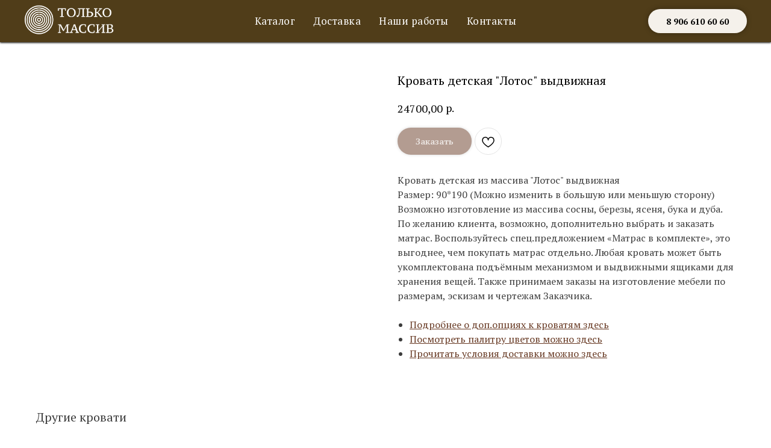

--- FILE ---
content_type: text/html; charset=UTF-8
request_url: https://tolko-massiv.ru/catalog/krovati-iz-massiva/tproduct/520922158-522262369781-krovat-detskaya-lotos-vidvizhnaya
body_size: 29592
content:
<!DOCTYPE html> <html lang="ru"> <head> <meta charset="utf-8" /> <meta http-equiv="Content-Type" content="text/html; charset=utf-8" /> <meta name="viewport" content="width=device-width, initial-scale=1.0" /> <!--metatextblock-->
<title>Кровать детская "Лотос" выдвижная</title>
<meta name="description" content="Кровать детская из массива &quot;Лотос&quot; выдвижная">
<meta name="keywords" content="">
<meta property="og:title" content="Кровать детская &quot;Лотос&quot; выдвижная" />
<meta property="og:description" content="Кровать детская из массива &quot;Лотос&quot; выдвижная" />
<meta property="og:type" content="website" />
<meta property="og:url" content="https://tolko-massiv.ru/catalog/krovati-iz-massiva/tproduct/520922158-522262369781-krovat-detskaya-lotos-vidvizhnaya" />
<meta property="og:image" content="https://static.tildacdn.com/stor3062-6136-4933-a130-643966653463/90552737.png" />
<link rel="canonical" href="https://tolko-massiv.ru/catalog/krovati-iz-massiva/tproduct/520922158-522262369781-krovat-detskaya-lotos-vidvizhnaya" />
<!--/metatextblock--> <meta name="format-detection" content="telephone=no" /> <meta http-equiv="x-dns-prefetch-control" content="on"> <link rel="dns-prefetch" href="https://ws.tildacdn.com"> <link rel="dns-prefetch" href="https://static.tildacdn.com"> <link rel="shortcut icon" href="https://static.tildacdn.com/tild3334-6233-4132-b963-613264313939/favicon.ico" type="image/x-icon" /> <link rel="apple-touch-icon" href="https://static.tildacdn.com/tild6136-6438-4366-a462-613866616463/logo1.png"> <link rel="apple-touch-icon" sizes="76x76" href="https://static.tildacdn.com/tild6136-6438-4366-a462-613866616463/logo1.png"> <link rel="apple-touch-icon" sizes="152x152" href="https://static.tildacdn.com/tild6136-6438-4366-a462-613866616463/logo1.png"> <link rel="apple-touch-startup-image" href="https://static.tildacdn.com/tild6136-6438-4366-a462-613866616463/logo1.png"> <meta name="msapplication-TileColor" content="#ffffff"> <meta name="msapplication-TileImage" content="https://static.tildacdn.com/tild6566-3832-4535-a264-323866353234/logo1.png"> <!-- Assets --> <script src="https://neo.tildacdn.com/js/tilda-fallback-1.0.min.js" async charset="utf-8"></script> <link rel="stylesheet" href="https://static.tildacdn.com/css/tilda-grid-3.0.min.css" type="text/css" media="all" onerror="this.loaderr='y';"/> <link rel="stylesheet" href="https://static.tildacdn.com/ws/project6294720/tilda-blocks-page31594963.min.css?t=1750782542" type="text/css" media="all" onerror="this.loaderr='y';" /><link rel="stylesheet" href="https://static.tildacdn.com/ws/project6294720/tilda-blocks-page31596629.min.css?t=1750782542" type="text/css" media="all" onerror="this.loaderr='y';" /><link rel="stylesheet" href="https://static.tildacdn.com/ws/project6294720/tilda-blocks-page31604465.min.css?t=1750782518" type="text/css" media="all" onerror="this.loaderr='y';" /> <link rel="preconnect" href="https://fonts.gstatic.com"> <link href="https://fonts.googleapis.com/css2?family=PT+Serif:wght@400;700&subset=latin,cyrillic" rel="stylesheet"> <link rel="stylesheet" href="https://static.tildacdn.com/css/tilda-popup-1.1.min.css" type="text/css" media="print" onload="this.media='all';" onerror="this.loaderr='y';" /> <noscript><link rel="stylesheet" href="https://static.tildacdn.com/css/tilda-popup-1.1.min.css" type="text/css" media="all" /></noscript> <link rel="stylesheet" href="https://static.tildacdn.com/css/tilda-slds-1.4.min.css" type="text/css" media="print" onload="this.media='all';" onerror="this.loaderr='y';" /> <noscript><link rel="stylesheet" href="https://static.tildacdn.com/css/tilda-slds-1.4.min.css" type="text/css" media="all" /></noscript> <link rel="stylesheet" href="https://static.tildacdn.com/css/tilda-catalog-1.1.min.css" type="text/css" media="print" onload="this.media='all';" onerror="this.loaderr='y';" /> <noscript><link rel="stylesheet" href="https://static.tildacdn.com/css/tilda-catalog-1.1.min.css" type="text/css" media="all" /></noscript> <link rel="stylesheet" href="https://static.tildacdn.com/css/tilda-forms-1.0.min.css" type="text/css" media="all" onerror="this.loaderr='y';" /> <link rel="stylesheet" href="https://static.tildacdn.com/css/tilda-cart-1.0.min.css" type="text/css" media="all" onerror="this.loaderr='y';" /> <link rel="stylesheet" href="https://static.tildacdn.com/css/tilda-wishlist-1.0.min.css" type="text/css" media="all" onerror="this.loaderr='y';" /> <link rel="stylesheet" href="https://static.tildacdn.com/css/tilda-zoom-2.0.min.css" type="text/css" media="print" onload="this.media='all';" onerror="this.loaderr='y';" /> <noscript><link rel="stylesheet" href="https://static.tildacdn.com/css/tilda-zoom-2.0.min.css" type="text/css" media="all" /></noscript> <script nomodule src="https://static.tildacdn.com/js/tilda-polyfill-1.0.min.js" charset="utf-8"></script> <script type="text/javascript">function t_onReady(func) {if(document.readyState!='loading') {func();} else {document.addEventListener('DOMContentLoaded',func);}}
function t_onFuncLoad(funcName,okFunc,time) {if(typeof window[funcName]==='function') {okFunc();} else {setTimeout(function() {t_onFuncLoad(funcName,okFunc,time);},(time||100));}}function t_throttle(fn,threshhold,scope) {return function() {fn.apply(scope||this,arguments);};}function t396_initialScale(t){t=document.getElementById("rec"+t);if(t){t=t.querySelector(".t396__artboard");if(t){var e,r=document.documentElement.clientWidth,a=[];if(i=t.getAttribute("data-artboard-screens"))for(var i=i.split(","),l=0;l<i.length;l++)a[l]=parseInt(i[l],10);else a=[320,480,640,960,1200];for(l=0;l<a.length;l++){var n=a[l];n<=r&&(e=n)}var o="edit"===window.allrecords.getAttribute("data-tilda-mode"),d="center"===t396_getFieldValue(t,"valign",e,a),c="grid"===t396_getFieldValue(t,"upscale",e,a),s=t396_getFieldValue(t,"height_vh",e,a),u=t396_getFieldValue(t,"height",e,a),g=!!window.opr&&!!window.opr.addons||!!window.opera||-1!==navigator.userAgent.indexOf(" OPR/");if(!o&&d&&!c&&!s&&u&&!g){for(var _=parseFloat((r/e).toFixed(3)),f=[t,t.querySelector(".t396__carrier"),t.querySelector(".t396__filter")],l=0;l<f.length;l++)f[l].style.height=Math.floor(parseInt(u,10)*_)+"px";t396_scaleInitial__getElementsToScale(t).forEach(function(t){t.style.zoom=_})}}}}function t396_scaleInitial__getElementsToScale(t){return t?Array.prototype.slice.call(t.children).filter(function(t){return t&&(t.classList.contains("t396__elem")||t.classList.contains("t396__group"))}):[]}function t396_getFieldValue(t,e,r,a){var i=a[a.length-1],l=r===i?t.getAttribute("data-artboard-"+e):t.getAttribute("data-artboard-"+e+"-res-"+r);if(!l)for(var n=0;n<a.length;n++){var o=a[n];if(!(o<=r)&&(l=o===i?t.getAttribute("data-artboard-"+e):t.getAttribute("data-artboard-"+e+"-res-"+o)))break}return l}</script> <script src="https://static.tildacdn.com/js/jquery-1.10.2.min.js" charset="utf-8" onerror="this.loaderr='y';"></script> <script src="https://static.tildacdn.com/js/tilda-scripts-3.0.min.js" charset="utf-8" defer onerror="this.loaderr='y';"></script> <script src="https://static.tildacdn.com/ws/project6294720/tilda-blocks-page31594963.min.js?t=1750782542" onerror="this.loaderr='y';"></script><script src="https://static.tildacdn.com/ws/project6294720/tilda-blocks-page31596629.min.js?t=1750782542" onerror="this.loaderr='y';"></script><script src="https://static.tildacdn.com/ws/project6294720/tilda-blocks-page31604465.min.js?t=1750782518" charset="utf-8" onerror="this.loaderr='y';"></script> <script src="https://static.tildacdn.com/js/tilda-lazyload-1.0.min.js" charset="utf-8" async onerror="this.loaderr='y';"></script> <script src="https://static.tildacdn.com/js/tilda-menu-1.0.min.js" charset="utf-8" async onerror="this.loaderr='y';"></script> <script src="https://static.tildacdn.com/js/hammer.min.js" charset="utf-8" async onerror="this.loaderr='y';"></script> <script src="https://static.tildacdn.com/js/tilda-slds-1.4.min.js" charset="utf-8" async onerror="this.loaderr='y';"></script> <script src="https://static.tildacdn.com/js/tilda-products-1.0.min.js" charset="utf-8" async onerror="this.loaderr='y';"></script> <script src="https://static.tildacdn.com/js/tilda-catalog-1.1.min.js" charset="utf-8" async onerror="this.loaderr='y';"></script> <script src="https://static.tildacdn.com/js/tilda-zero-1.1.min.js" charset="utf-8" async onerror="this.loaderr='y';"></script> <script src="https://static.tildacdn.com/js/tilda-forms-1.0.min.js" charset="utf-8" async onerror="this.loaderr='y';"></script> <script src="https://static.tildacdn.com/js/tilda-cart-1.0.min.js" charset="utf-8" async onerror="this.loaderr='y';"></script> <script src="https://static.tildacdn.com/js/tilda-widget-positions-1.0.min.js" charset="utf-8" async onerror="this.loaderr='y';"></script> <script src="https://static.tildacdn.com/js/tilda-wishlist-1.0.min.js" charset="utf-8" async onerror="this.loaderr='y';"></script> <script src="https://static.tildacdn.com/js/tilda-zoom-2.0.min.js" charset="utf-8" async onerror="this.loaderr='y';"></script> <script src="https://static.tildacdn.com/js/tilda-zero-scale-1.0.min.js" charset="utf-8" async onerror="this.loaderr='y';"></script> <script src="https://static.tildacdn.com/js/tilda-skiplink-1.0.min.js" charset="utf-8" async onerror="this.loaderr='y';"></script> <script src="https://static.tildacdn.com/js/tilda-events-1.0.min.js" charset="utf-8" async onerror="this.loaderr='y';"></script> <!-- nominify begin --><script type="text/javascript">
    (function(c,l,a,r,i,t,y){
        c[a]=c[a]||function(){(c[a].q=c[a].q||[]).push(arguments)};
        t=l.createElement(r);t.async=1;t.src="https://www.clarity.ms/tag/"+i;
        y=l.getElementsByTagName(r)[0];y.parentNode.insertBefore(t,y);
    })(window, document, "clarity", "script", "eolhw70v9i");
</script><!-- nominify end --><script type="text/javascript">window.dataLayer=window.dataLayer||[];</script> <!-- Global Site Tag (gtag.js) - Google Analytics --> <script type="text/javascript" data-tilda-cookie-type="analytics">window.mainTracker='gtag';window.gtagTrackerID='UA-249325115-1';function gtag(){dataLayer.push(arguments);}
setTimeout(function(){(function(w,d,s,i){var f=d.getElementsByTagName(s)[0],j=d.createElement(s);j.async=true;j.src='https://www.googletagmanager.com/gtag/js?id='+i;f.parentNode.insertBefore(j,f);gtag('js',new Date());gtag('config',i,{});})(window,document,'script',window.gtagTrackerID);},2000);</script> <script type="text/javascript">(function() {if((/bot|google|yandex|baidu|bing|msn|duckduckbot|teoma|slurp|crawler|spider|robot|crawling|facebook/i.test(navigator.userAgent))===false&&typeof(sessionStorage)!='undefined'&&sessionStorage.getItem('visited')!=='y'&&document.visibilityState){var style=document.createElement('style');style.type='text/css';style.innerHTML='@media screen and (min-width: 980px) {.t-records {opacity: 0;}.t-records_animated {-webkit-transition: opacity ease-in-out .2s;-moz-transition: opacity ease-in-out .2s;-o-transition: opacity ease-in-out .2s;transition: opacity ease-in-out .2s;}.t-records.t-records_visible {opacity: 1;}}';document.getElementsByTagName('head')[0].appendChild(style);function t_setvisRecs(){var alr=document.querySelectorAll('.t-records');Array.prototype.forEach.call(alr,function(el) {el.classList.add("t-records_animated");});setTimeout(function() {Array.prototype.forEach.call(alr,function(el) {el.classList.add("t-records_visible");});sessionStorage.setItem("visited","y");},400);}
document.addEventListener('DOMContentLoaded',t_setvisRecs);}})();</script></head> <body class="t-body" style="margin:0;"> <!--allrecords--> <div id="allrecords" class="t-records" data-product-page="y" data-hook="blocks-collection-content-node" data-tilda-project-id="6294720" data-tilda-page-id="31604465" data-tilda-page-alias="catalog/krovati-iz-massiva" data-tilda-formskey="0efefb809018a1d36624e9bac6294720" data-tilda-stat-scroll="yes" data-tilda-lazy="yes" data-tilda-project-lang="RU" data-tilda-root-zone="com" data-tilda-project-headcode="yes">
<div id="rec514166257" class="r t-rec" style="" data-animationappear="off" data-record-type="1002"> <script>t_onReady(function() {setTimeout(function() {t_onFuncLoad('twishlist__init',function() {twishlist__init('514166257');});},500);var rec=document.querySelector('#rec514166257');if(!rec) return;var userAgent=navigator.userAgent.toLowerCase();var isAndroid=userAgent.indexOf('android')!==-1;var body=document.body;if(!body) return;var isScrollablefFix=body.classList.contains('t-body_scrollable-fix-for-android');if(isAndroid&&!isScrollablefFix) {body.classList.add('t-body_scrollable-fix-for-android');document.head.insertAdjacentHTML('beforeend','<style>@media screen and (max-width: 560px) {\n.t-body_scrollable-fix-for-android {\noverflow: visible !important;\n}\n}\n</style>');console.log('Android css fix was inited');};if(userAgent.indexOf('instagram')!==-1&&userAgent.indexOf('iphone')!==-1) {body.style.position='relative';}
var wishlistWindow=rec.querySelector('.t1002__wishlistwin');var currentMode=document.querySelector('.t-records').getAttribute('data-tilda-mode');if(wishlistWindow&&currentMode!=='edit'&&currentMode!=='preview') {wishlistWindow.addEventListener('scroll',t_throttle(function() {if(window.lazy==='y'||document.querySelector('#allrecords').getAttribute('data-tilda-lazy')==='yes') {t_onFuncLoad('t_lazyload_update',function() {t_lazyload_update();});}},500));}});</script> <div class="t1002" data-wishlist-hook="#showfavorites" data-wishlistbtn-pos="picture" data-project-currency="р." data-project-currency-side="r" data-project-currency-sep="," data-project-currency-code="RUB"> <div class="t1002__wishlisticon t1002__wishlisticon_sm" style=""> <div class="t1002__wishlisticon-wrapper"> <div class="t1002__wishlisticon-imgwrap"> <svg role="img" width="41" height="35" viewBox="0 0 41 35" fill="none" xmlns="http://www.w3.org/2000/svg" class="t1002__wishlisticon-img"> <path d="M39.9516 11.9535C39.9516 22.5416 20.4993 33.8088 20.4993 33.8088C20.4993 33.8088 1.04688 22.5416 1.04688 11.9535C1.04688 -2.42254 20.4993 -2.2284 20.4993 10.4239C20.4993 -2.2284 39.9516 -2.03914 39.9516 11.9535Z" stroke-width="1.5" stroke-linejoin="round"/> </svg> </div> <div class="t1002__wishlisticon-counter js-wishlisticon-counter"></div> </div> </div> <div class="t1002__wishlistwin" style="display:none"> <div class="t1002__wishlistwin-content"> <div class="t1002__close t1002__wishlistwin-close"> <button type="button" class="t1002__close-button t1002__wishlistwin-close-wrapper" aria-label="Закрыть вишлист"> <svg role="presentation" class="t1002__wishlistwin-close-icon" width="23px" height="23px" viewBox="0 0 23 23" version="1.1" xmlns="http://www.w3.org/2000/svg" xmlns:xlink="http://www.w3.org/1999/xlink"> <g stroke="none" stroke-width="1" fill="#000" fill-rule="evenodd"> <rect transform="translate(11.313708, 11.313708) rotate(-45.000000) translate(-11.313708, -11.313708) " x="10.3137085" y="-3.6862915" width="2" height="30"></rect> <rect transform="translate(11.313708, 11.313708) rotate(-315.000000) translate(-11.313708, -11.313708) " x="10.3137085" y="-3.6862915" width="2" height="30"></rect> </g> </svg> </button> </div> <div class="t1002__wishlistwin-top"> <div class="t1002__wishlistwin-heading t-name t-name_xl"></div> </div> <div class="t1002__wishlistwin-products"></div> </div> </div> </div> <style>.t1002__addBtn:not(.t-popup .t1002__addBtn):not(.t-store__product-snippet .t1002__addBtn){}.t1002__addBtn{border-radius:30px;}.t1002__addBtn svg path{}</style> <style>@media (hover:hover),(min-width:0\0) {#rec514166257 .t-submit:hover {box-shadow:0px 0px 20px 0px rgba(0,0,0,0.6) !important;}#rec514166257 .t-submit:focus-visible {box-shadow:0px 0px 20px 0px rgba(0,0,0,0.6) !important;}}</style> </div>

<!-- PRODUCT START -->

                
                        
                    
        
        
<!-- product header -->
<!--header-->
<div id="t-header" class="t-records" data-hook="blocks-collection-content-node" data-tilda-project-id="6294720" data-tilda-page-id="31594963" data-tilda-page-alias="header" data-tilda-formskey="0efefb809018a1d36624e9bac6294720" data-tilda-stat-scroll="yes" data-tilda-lazy="yes" data-tilda-project-lang="RU" data-tilda-root-zone="one"  data-tilda-project-headcode="yes"     data-tilda-project-country="RU">

    <div id="rec511196719" class="r t-rec t-screenmin-980px" style=" " data-animationappear="off" data-record-type="257"  data-screen-min="980px"    >
	
<!-- T228 -->


<div id="nav511196719marker"></div>
			
<div id="nav511196719"  class="t228 t228__positionabsolute  " style="background-color: rgba(61,40,0,0.90); height:70px; " data-bgcolor-hex="#3d2800" data-bgcolor-rgba="rgba(61,40,0,0.90)" data-navmarker="nav511196719marker" data-appearoffset="" data-bgopacity-two="80" data-menushadow="100" data-menushadow-css="" data-bgopacity="0.90"  data-bgcolor-rgba-afterscroll="rgba(61,40,0,0.80)" data-menu-items-align="center" data-menu="yes">
	<div class="t228__maincontainer " style="height:70px;">
		<div class="t228__padding40px"></div>
		<div class="t228__leftside">
							<div class="t228__leftcontainer">
										<a href="/" class="t228__imgwrapper" >
																		<img class="t228__imglogo t228__imglogomobile" 
								src="https://static.tildacdn.com/tild6366-3464-4130-b663-383966393833/Logo3-1__2.png" 
								imgfield="img"
								 style="max-width: 150px; width: 150px; min-width: 150px; height: auto; display: block;"
																 alt="Добротная мебель из массива дерева"
								>
																</a>
									</div>
					</div>
		<div class="t228__centerside ">
							<nav class="t228__centercontainer">
					<ul role="list" class="t228__list t-menu__list t228__list_hidden">
																																			<li class="t228__list_item" 
									style="padding:0 15px 0 0;">
									<a class="t-menu__link-item" 
										href="/catalog"
									   											 
																				 
																				data-menu-submenu-hook="" 
										data-menu-item-number="1"
									>
										Каталог
									</a>
																	</li>
																							<li class="t228__list_item" 
									style="padding:0 15px;">
									<a class="t-menu__link-item" 
										href="/dostavka-sborka-oplata"
									   											 
																				 
																				data-menu-submenu-hook="" 
										data-menu-item-number="2"
									>
										Доставка
									</a>
																	</li>
																							<li class="t228__list_item" 
									style="padding:0 15px;">
									<a class="t-menu__link-item" 
										href="/nashi-raboti"
									   											 
																				 
																				data-menu-submenu-hook="" 
										data-menu-item-number="3"
									>
										Наши работы
									</a>
																	</li>
																							<li class="t228__list_item" 
									style="padding:0 0 0 15px;">
									<a class="t-menu__link-item" 
										href="/contacts"
									   											 
																				 
																				data-menu-submenu-hook="" 
										data-menu-item-number="4"
									>
										Контакты
									</a>
																	</li>
																																				</ul>
				</nav>
					</div>

		<div class="t228__rightside">
							<div class="t228__rightcontainer">
															            
											<div class="t228__right_buttons">
							<div class="t228__right_buttons_wrap">
																	<div class="t228__right_buttons_but">
										
						
	
	
						
						
				
				
						
																							
			<a
			class="t-btn t-btnflex t-btnflex_type_button t-btnflex_sm"
										href="tel:89066106060"
																												><span class="t-btnflex__text">8 906 610 60 60</span>
<style>#rec511196719 .t-btnflex.t-btnflex_type_button {color:#000000;background-color:#f5f1eb;--border-width:0px;border-style:none !important;border-radius:20px;box-shadow:0px 0px 10px rgba(0,0,0,0.3) !important;font-family:PT Serif;font-weight:600;transition-duration:0.2s;transition-property: background-color, color, border-color, box-shadow, opacity, transform, gap;transition-timing-function: ease-in-out;}</style></a>
										</div>
																							</div>
						</div>
														</div>
					</div>
		<div class="t228__padding40px">
					</div>
	</div>
</div>



<style>
	@media screen and (max-width: 980px) {
					#rec511196719 .t228__leftcontainer {
				padding: 20px;
			}
			#rec511196719 .t228__imglogo {
				padding: 20px 0;
			}
		
		#rec511196719 .t228 {
					position: static;
				}
	}
</style>

<script>
		window.addEventListener('load', function () {
		t_onFuncLoad('t228_setWidth', function () {
			t228_setWidth('511196719');
		});
	});
		
	window.addEventListener('resize', t_throttle(function () {
				t_onFuncLoad('t228_setWidth', function () {
			t228_setWidth('511196719');
		});
				t_onFuncLoad('t_menu__setBGcolor', function () {
			t_menu__setBGcolor('511196719', '.t228');
		});
	}));

	t_onReady(function () {
				t_onFuncLoad('t_menu__highlightActiveLinks', function () {
			t_menu__highlightActiveLinks('.t228__list_item a');
		});
					
		t_onFuncLoad('t228__init', function () {
			t228__init('511196719');
		});
	
		t_onFuncLoad('t_menu__setBGcolor', function () {
			t_menu__setBGcolor('511196719', '.t228');
		});
		
		t_onFuncLoad('t_menu__interactFromKeyboard', function () {
	        t_menu__interactFromKeyboard('511196719');
		});
	
				t_onFuncLoad('t228_setWidth', function () {
			t228_setWidth('511196719');
		});
			
			
			
			});
</script>




<style>
#rec511196719 .t-menu__link-item{
		}







@supports (overflow:-webkit-marquee) and (justify-content:inherit)
{
	#rec511196719 .t-menu__link-item,
	#rec511196719 .t-menu__link-item.t-active {
	opacity: 1 !important;
	}
}
</style>
														

	















	
				
				
					
						
		
										
		
							
					
																
		 

		
				
			<style> #rec511196719 a.t-menusub__link-item {   font-weight: 400; }</style>
	








	
				
				
					
						
		
										
		
									
																
		 

		
							
						
		
										
		
									
																
		 

		
							
						
		
										
		
									
																
		 

		
							
						
		
										
		
									
									
		 

		
				
			<style> #rec511196719 .t228__leftcontainer a {   color: #ffffff; } #rec511196719 a.t-menu__link-item {  font-size: 17px;  color: #ffffff; font-weight: 500; letter-spacing: 0.5px; } #rec511196719 .t228__right_langs_lang a {  font-size: 17px;  color: #ffffff; font-weight: 500; letter-spacing: 0.5px; }</style>
	








	
				
				
					
						
		
										
		
							
					
																
		 

		
				
			<style> #rec511196719 .t228__logo {   color: #ffffff; }</style>
		                                                        
            <style>#rec511196719 .t228 {box-shadow: 0px 1px 3px rgba(0,0,0,1);}</style>
    

</div>


    <div id="rec511196768" class="r t-rec t-screenmax-980px" style=" " data-animationappear="off" data-record-type="309"   data-screen-max="980px"   >
	
	


	
<!-- T280 -->


<div id="nav511196768marker"></div>
<div id="nav511196768"  class="t280 " data-menu="yes" data-appearoffset=""    >
	<div class="t280__container t280__positionabsolute" style="">
		<div class="t280__container__bg" style="background-color: rgba(61,40,0,0.90);" data-bgcolor-hex="#3d2800" data-bgcolor-rgba="rgba(61,40,0,0.90)" data-navmarker="nav511196768marker" data-appearoffset="" data-bgopacity="0.90"  data-bgcolor-rgba-afterscroll="rgba(61,40,0,0.80)" data-bgopacity2="0.80" data-menushadow="" data-menushadow-css=""></div>
		<div class="t280__menu__content ">
			<div class="t280__logo__container" style="min-height:70px;">
									<div class="t280__logo__content">
												<a class="t280__logo" href="/" >
																					<img class="t280__logo__img"
									src="https://static.tildacdn.com/tild6535-3331-4533-a331-333235646534/Logo3-1__2.png"
									imgfield="img"
									style="height: 50px;"
									 alt="Добротная мебель из массива дерева"
									>
																			</a>
											</div>
							</div>
							
<button type="button" 
    class="t-menuburger t-menuburger_first " 
    aria-label="Навигационное меню" 
    aria-expanded="false">
	<span style="background-color:#ffffff;"></span>
	<span style="background-color:#ffffff;"></span>
	<span style="background-color:#ffffff;"></span>
	<span style="background-color:#ffffff;"></span>
</button>


<script>
function t_menuburger_init(recid) {
	var rec = document.querySelector('#rec' + recid);
	if (!rec) return;
    var burger = rec.querySelector('.t-menuburger');
	if (!burger) return;
    var isSecondStyle = burger.classList.contains('t-menuburger_second');
    if (isSecondStyle && !window.isMobile && !('ontouchend' in document)) {
        burger.addEventListener('mouseenter', function() {
            if (burger.classList.contains('t-menuburger-opened')) return;
            burger.classList.remove('t-menuburger-unhovered');
            burger.classList.add('t-menuburger-hovered');
        });
        burger.addEventListener('mouseleave', function() {
            if (burger.classList.contains('t-menuburger-opened')) return;
            burger.classList.remove('t-menuburger-hovered');
            burger.classList.add('t-menuburger-unhovered');
            setTimeout(function() {
                burger.classList.remove('t-menuburger-unhovered');
            }, 300);
        });
    }

    burger.addEventListener('click', function() {
        if (!burger.closest('.tmenu-mobile') &&
            !burger.closest('.t450__burger_container') &&
            !burger.closest('.t466__container') &&
            !burger.closest('.t204__burger') &&
			!burger.closest('.t199__js__menu-toggler')) {
                burger.classList.toggle('t-menuburger-opened');
                burger.classList.remove('t-menuburger-unhovered');
            }
    });

    var menu = rec.querySelector('[data-menu="yes"]');
    if (!menu) return;
    var menuLinks = menu.querySelectorAll('.t-menu__link-item');
	var submenuClassList = ['t978__menu-link_hook', 't978__tm-link', 't966__tm-link', 't794__tm-link', 't-menusub__target-link'];
    Array.prototype.forEach.call(menuLinks, function (link) {
        link.addEventListener('click', function () {
			var isSubmenuHook = submenuClassList.some(function (submenuClass) {
				return link.classList.contains(submenuClass);
			});
			if (isSubmenuHook) return;
            burger.classList.remove('t-menuburger-opened');
        });
    });

	menu.addEventListener('clickedAnchorInTooltipMenu', function () {
		burger.classList.remove('t-menuburger-opened');
	});
}
t_onReady(function() {
	t_onFuncLoad('t_menuburger_init', function(){t_menuburger_init('511196768');});
});
</script>


<style>
.t-menuburger {
    position: relative;
    flex-shrink: 0;
    width: 28px;
    height: 20px;
    padding: 0;
    border: none;
    background-color: transparent;
    outline: none;
    -webkit-transform: rotate(0deg);
    transform: rotate(0deg);
    transition: transform .5s ease-in-out;
    cursor: pointer;
    z-index: 999;
}

/*---menu burger lines---*/
.t-menuburger span {
    display: block;
    position: absolute;
    width: 100%;
    opacity: 1;
    left: 0;
    -webkit-transform: rotate(0deg);
    transform: rotate(0deg);
    transition: .25s ease-in-out;
    height: 3px;
    background-color: #000;
}
.t-menuburger span:nth-child(1) {
    top: 0px;
}
.t-menuburger span:nth-child(2),
.t-menuburger span:nth-child(3) {
    top: 8px;
}
.t-menuburger span:nth-child(4) {
    top: 16px;
}

/*menu burger big*/
.t-menuburger__big {
    width: 42px;
    height: 32px;
}
.t-menuburger__big span {
    height: 5px;
}
.t-menuburger__big span:nth-child(2),
.t-menuburger__big span:nth-child(3) {
    top: 13px;
}
.t-menuburger__big span:nth-child(4) {
    top: 26px;
}

/*menu burger small*/
.t-menuburger__small {
    width: 22px;
    height: 14px;
}
.t-menuburger__small span {
    height: 2px;
}
.t-menuburger__small span:nth-child(2),
.t-menuburger__small span:nth-child(3) {
    top: 6px;
}
.t-menuburger__small span:nth-child(4) {
    top: 12px;
}

/*menu burger opened*/
.t-menuburger-opened span:nth-child(1) {
    top: 8px;
    width: 0%;
    left: 50%;
}
.t-menuburger-opened span:nth-child(2) {
    -webkit-transform: rotate(45deg);
    transform: rotate(45deg);
}
.t-menuburger-opened span:nth-child(3) {
    -webkit-transform: rotate(-45deg);
    transform: rotate(-45deg);
}
.t-menuburger-opened span:nth-child(4) {
    top: 8px;
    width: 0%;
    left: 50%;
}
.t-menuburger-opened.t-menuburger__big span:nth-child(1) {
    top: 6px;
}
.t-menuburger-opened.t-menuburger__big span:nth-child(4) {
    top: 18px;
}
.t-menuburger-opened.t-menuburger__small span:nth-child(1),
.t-menuburger-opened.t-menuburger__small span:nth-child(4) {
    top: 6px;
}

/*---menu burger first style---*/
@media (hover), (min-width:0\0) {
    .t-menuburger_first:hover span:nth-child(1) {
        transform: translateY(1px);
    }
    .t-menuburger_first:hover span:nth-child(4) {
        transform: translateY(-1px);
    }
    .t-menuburger_first.t-menuburger__big:hover span:nth-child(1) {
        transform: translateY(3px);
    }
    .t-menuburger_first.t-menuburger__big:hover span:nth-child(4) {
        transform: translateY(-3px);
    }
}

/*---menu burger second style---*/
.t-menuburger_second span:nth-child(2),
.t-menuburger_second span:nth-child(3) {
    width: 80%;
    left: 20%;
    right: 0;
}
@media (hover), (min-width:0\0) {
    .t-menuburger_second.t-menuburger-hovered span:nth-child(2),
    .t-menuburger_second.t-menuburger-hovered span:nth-child(3) {
        animation: t-menuburger-anim 0.3s ease-out normal forwards;
    }
    .t-menuburger_second.t-menuburger-unhovered span:nth-child(2),
    .t-menuburger_second.t-menuburger-unhovered span:nth-child(3) {
        animation: t-menuburger-anim2 0.3s ease-out normal forwards;
    }
}

.t-menuburger_second.t-menuburger-opened span:nth-child(2),
.t-menuburger_second.t-menuburger-opened span:nth-child(3){
    left: 0;
    right: 0;
    width: 100%!important;
}

/*---menu burger third style---*/
.t-menuburger_third span:nth-child(4) {
    width: 70%;
    left: unset;
    right: 0;
}
@media (hover), (min-width:0\0) {
    .t-menuburger_third:not(.t-menuburger-opened):hover span:nth-child(4) {
        width: 100%;
    }
}
.t-menuburger_third.t-menuburger-opened span:nth-child(4) {
    width: 0!important;
    right: 50%;
}

/*---menu burger fourth style---*/
.t-menuburger_fourth {
	height: 12px;
}
.t-menuburger_fourth.t-menuburger__small {
	height: 8px;
}
.t-menuburger_fourth.t-menuburger__big {
	height: 18px;
}
.t-menuburger_fourth span:nth-child(2),
.t-menuburger_fourth span:nth-child(3) {
    top: 4px;
    opacity: 0;
}
.t-menuburger_fourth span:nth-child(4) {
    top: 8px;
}
.t-menuburger_fourth.t-menuburger__small span:nth-child(2),
.t-menuburger_fourth.t-menuburger__small span:nth-child(3) {
    top: 3px;
}
.t-menuburger_fourth.t-menuburger__small span:nth-child(4) {
    top: 6px;
}
.t-menuburger_fourth.t-menuburger__small span:nth-child(2),
.t-menuburger_fourth.t-menuburger__small span:nth-child(3) {
    top: 3px;
}
.t-menuburger_fourth.t-menuburger__small span:nth-child(4) {
    top: 6px;
}
.t-menuburger_fourth.t-menuburger__big span:nth-child(2),
.t-menuburger_fourth.t-menuburger__big span:nth-child(3) {
    top: 6px;
}
.t-menuburger_fourth.t-menuburger__big span:nth-child(4) {
    top: 12px;
}
@media (hover), (min-width:0\0) {
    .t-menuburger_fourth:not(.t-menuburger-opened):hover span:nth-child(1) {
        transform: translateY(1px);
    }
    .t-menuburger_fourth:not(.t-menuburger-opened):hover span:nth-child(4) {
        transform: translateY(-1px);
    }
    .t-menuburger_fourth.t-menuburger__big:not(.t-menuburger-opened):hover span:nth-child(1) {
        transform: translateY(3px);
    }
    .t-menuburger_fourth.t-menuburger__big:not(.t-menuburger-opened):hover span:nth-child(4) {
        transform: translateY(-3px);
    }
}
.t-menuburger_fourth.t-menuburger-opened span:nth-child(1),
.t-menuburger_fourth.t-menuburger-opened span:nth-child(4) {
    top: 4px;
}
.t-menuburger_fourth.t-menuburger-opened span:nth-child(2),
.t-menuburger_fourth.t-menuburger-opened span:nth-child(3) {
    opacity: 1;
}

/*---menu burger animations---*/
@keyframes t-menuburger-anim {
    0% {
        width: 80%;
        left: 20%;
        right: 0;
    }

    50% {
        width: 100%;
        left: 0;
        right: 0;
    }

    100% {
        width: 80%;
        left: 0;
        right: 20%;

    }
}
@keyframes t-menuburger-anim2 {
    0% {
        width: 80%;
        left: 0;
    }

    50% {
        width: 100%;
        right: 0;
        left: 0;
    }

    100% {
        width: 80%;
        left: 20%;
        right: 0;
    }
}
</style>		</div>
	</div>

	<div class="t280__menu__wrapper t280__menu__wrapper_2">
		<div class="t280__menu__bg" style="background-color:#382d18; opacity:1;"></div>
		<div class="t280__menu__container">
			<nav class="t280__menu t-width t-width_6">
			    <ul role="list" class="t280__list t-menu__list">
																																		<li class="t280__menu__item">
							    <a class="t280__menu__link t-title t-title_xl t-menu__link-item"
									href="/catalog"
																											
																		data-menu-submenu-hook=""
								>
									Каталог
								</a>
							</li>
																											<li class="t280__menu__item">
							    <a class="t280__menu__link t-title t-title_xl t-menu__link-item"
									href="/dostavka-sborka-oplata"
																											
																		data-menu-submenu-hook=""
								>
									Доставка
								</a>
							</li>
																											<li class="t280__menu__item">
							    <a class="t280__menu__link t-title t-title_xl t-menu__link-item"
									href="/nashi-raboti"
																											
																		data-menu-submenu-hook=""
								>
									Наши работы
								</a>
							</li>
																											<li class="t280__menu__item">
							    <a class="t280__menu__link t-title t-title_xl t-menu__link-item"
									href="/contacts"
																											
																		data-menu-submenu-hook=""
								>
									Контакты
								</a>
							</li>
																															</ul>
			</nav>

							<div class="t280__bottom t-width t-width_6">
											<div class="t280__descr t280__bottom__item t-descr t-descr_xs"><div style="font-size:24px;" data-customstyle="yes"><a href="tel:89066106060" style="color: rgb(255, 255, 255); font-weight: 500;">8 906 610 60 60</a></div></div>
																<div class="t280__share t280__bottom__item ">
							<script type="text/javascript" src="https://static.tildacdn.com/js/ya-share.js" charset="utf-8"></script>
							<div class="ya-share2" data-access-token:facebook="" data-yashareL10n="en" data-services="vkontakte,odnoklassniki," data-counter=""></div>
						</div>
																			</div>
					</div>
	</div>
</div>



<style>
	@media screen and (max-width: 980px) {
		#rec511196768 .t280__main_opened .t280__menu__content {
			background-color:#382d18!important;			opacity:1!important;
		}
	}
</style>


<script>
	
	
	t_onReady(function() {
		t_onFuncLoad('t280_showMenu', function () {
			t280_showMenu('511196768');
		});
		t_onFuncLoad('t280_changeSize', function () {
			t280_changeSize('511196768');
		});

		

		t_onFuncLoad('t_menuWidgets__init', function () {
			t_menuWidgets__init('511196768');
		});

					
			t_onFuncLoad('t280_highlight', function () {
				t280_highlight();
			});
			
				
	});

	t_onFuncLoad('t280_changeSize', function(){
		window.addEventListener('resize', t_throttle(function() {
			t280_changeSize('511196768');
		}));
	});
	

	</script>


<style>
#rec511196768 .t-menu__link-item{
		}







@supports (overflow:-webkit-marquee) and (justify-content:inherit)
{
	#rec511196768 .t-menu__link-item,
	#rec511196768 .t-menu__link-item.t-active {
	opacity: 1 !important;
	}
}
</style>
														

	















	
				
				
					
						
		
										
		
							
					
									
		 

		
				
	









	
				
				
					
						
		
										
		
							
																					
														
																
		 

		
							
						
		
										
		
							
																					
														
																
		 

		
							
						
		
										
		
							
																					
														
																
		 

		
				
			<style> #rec511196768 .t280__logo__content .t-title {  font-size: 18px;  color: #ffffff; font-weight: 500; text-transform: uppercase; letter-spacing: 2px; } #rec511196768 a.t280__menu__link {  font-size: 22px;  color: #ffffff; font-family: 'PT Serif'; font-weight: 500; } #rec511196768 .t280__descr {  font-size: 18px;  color: #ffffff; font-family: 'PT Serif'; font-weight: 500; }</style>
	








	
				
				
					
						
		
										
		
									
																
		 

		
				
			<style> #rec511196768 .t280__logo {  font-size: 18px;  color: #ffffff; font-weight: 500; text-transform: uppercase; letter-spacing: 2px; }</style>
	








	
				
				
					
						
		
										
		
							
																					
														
																
		 

		
				
			<style> #rec511196768 .t280__lang_first {   color: #ffffff; font-family: 'PT Serif'; font-weight: 500; }</style>
	








	
				
				
					
						
		
										
		
							
																					
														
																
		 

		
				
			<style> #rec511196768 .t280__lang_second {   color: #ffffff; font-family: 'PT Serif'; font-weight: 500; }</style>
	
	                                                        
    
</div>

</div>
<!--/header-->


<style>
    /* fix for hide popup close panel where product header set */
    .t-store .t-store__prod-popup__close-txt-wr, .t-store .t-popup__close {
        display: none !important;
    }
</style>

<!-- /product header -->

<div id="rec520922158" class="r t-rec" style="background-color:#ffffff;" data-bg-color="#ffffff">
    <div class="t-store t-store__prod-snippet__container">

        
                <div class="t-store__prod-popup__close-txt-wr" style="position:absolute;">
            <a href="https://tolko-massiv.ru/catalog/krovati-iz-massiva" class="js-store-close-text t-store__prod-popup__close-txt t-descr t-descr_xxs" style="color:#673923;">
                Назад в каталог
            </a>
        </div>
        
        <a href="https://tolko-massiv.ru/catalog/krovati-iz-massiva" class="t-popup__close" style="position:absolute; background-color:#ffffff">
            <div class="t-popup__close-wrapper">
                <svg class="t-popup__close-icon t-popup__close-icon_arrow" width="26px" height="26px" viewBox="0 0 26 26" version="1.1" xmlns="http://www.w3.org/2000/svg" xmlns:xlink="http://www.w3.org/1999/xlink"><path d="M10.4142136,5 L11.8284271,6.41421356 L5.829,12.414 L23.4142136,12.4142136 L23.4142136,14.4142136 L5.829,14.414 L11.8284271,20.4142136 L10.4142136,21.8284271 L2,13.4142136 L10.4142136,5 Z" fill="#673923"></path></svg>
                <svg class="t-popup__close-icon t-popup__close-icon_cross" width="23px" height="23px" viewBox="0 0 23 23" version="1.1" xmlns="http://www.w3.org/2000/svg" xmlns:xlink="http://www.w3.org/1999/xlink"><g stroke="none" stroke-width="1" fill="#673923" fill-rule="evenodd"><rect transform="translate(11.313708, 11.313708) rotate(-45.000000) translate(-11.313708, -11.313708) " x="10.3137085" y="-3.6862915" width="2" height="30"></rect><rect transform="translate(11.313708, 11.313708) rotate(-315.000000) translate(-11.313708, -11.313708) " x="10.3137085" y="-3.6862915" width="2" height="30"></rect></g></svg>
            </div>
        </a>
        
        <div class="js-store-product js-product t-store__product-snippet" data-product-lid="522262369781" data-product-uid="522262369781" itemscope itemtype="http://schema.org/Product">
            <meta itemprop="productID" content="522262369781" />

            <div class="t-container">
                <div>
                    <meta itemprop="image" content="https://static.tildacdn.com/stor3062-6136-4933-a130-643966653463/90552737.png" />
                    <div class="t-store__prod-popup__slider js-store-prod-slider t-store__prod-popup__col-left t-col t-col_6">
                        <div class="js-product-img" style="width:100%;padding-bottom:75%;background-size:cover;opacity:0;">
                        </div>
                    </div>
                    <div class="t-store__prod-popup__info t-align_left t-store__prod-popup__col-right t-col t-col_6">

                        <div class="t-store__prod-popup__title-wrapper">
                            <h1 class="js-store-prod-name js-product-name t-store__prod-popup__name t-name t-name_xl" itemprop="name" style="font-size:20px;font-weight:400;">Кровать детская "Лотос" выдвижная</h1>
                            <div class="t-store__prod-popup__brand t-descr t-descr_xxs" >
                                                            </div>
                            <div class="t-store__prod-popup__sku t-descr t-descr_xxs">
                                <span class="js-store-prod-sku js-product-sku" translate="no" >
                                    
                                </span>
                            </div>
                        </div>

                                                                        <div itemprop="offers" itemscope itemtype="http://schema.org/AggregateOffer" style="display:none;">
                            <meta itemprop="lowPrice" content="24700.00" />
                            <meta itemprop="highPrice" content="81510.00" />
                            <meta itemprop="priceCurrency" content="RUB" />
                                                        <link itemprop="availability" href="http://schema.org/InStock">
                                                                                    <div itemprop="offers" itemscope itemtype="http://schema.org/Offer" style="display:none;">
                                <meta itemprop="serialNumber" content="161585181911" />
                                                                <meta itemprop="price" content="24700.00" />
                                <meta itemprop="priceCurrency" content="RUB" />
                                                                <link itemprop="availability" href="http://schema.org/InStock">
                                                            </div>
                                                        <div itemprop="offers" itemscope itemtype="http://schema.org/Offer" style="display:none;">
                                <meta itemprop="serialNumber" content="622304544001" />
                                                                <meta itemprop="price" content="37050.00" />
                                <meta itemprop="priceCurrency" content="RUB" />
                                                                <link itemprop="availability" href="http://schema.org/InStock">
                                                            </div>
                                                        <div itemprop="offers" itemscope itemtype="http://schema.org/Offer" style="display:none;">
                                <meta itemprop="serialNumber" content="936857294251" />
                                                                <meta itemprop="price" content="61750.00" />
                                <meta itemprop="priceCurrency" content="RUB" />
                                                                <link itemprop="availability" href="http://schema.org/InStock">
                                                            </div>
                                                        <div itemprop="offers" itemscope itemtype="http://schema.org/Offer" style="display:none;">
                                <meta itemprop="serialNumber" content="534609175831" />
                                                                <meta itemprop="price" content="74100.00" />
                                <meta itemprop="priceCurrency" content="RUB" />
                                                                <link itemprop="availability" href="http://schema.org/InStock">
                                                            </div>
                                                        <div itemprop="offers" itemscope itemtype="http://schema.org/Offer" style="display:none;">
                                <meta itemprop="serialNumber" content="435296286391" />
                                                                <meta itemprop="price" content="74100.00" />
                                <meta itemprop="priceCurrency" content="RUB" />
                                                                <link itemprop="availability" href="http://schema.org/InStock">
                                                            </div>
                                                        <div itemprop="offers" itemscope itemtype="http://schema.org/Offer" style="display:none;">
                                <meta itemprop="serialNumber" content="834562245121" />
                                                                <meta itemprop="price" content="29640.00" />
                                <meta itemprop="priceCurrency" content="RUB" />
                                                                <link itemprop="availability" href="http://schema.org/InStock">
                                                            </div>
                                                        <div itemprop="offers" itemscope itemtype="http://schema.org/Offer" style="display:none;">
                                <meta itemprop="serialNumber" content="747699061101" />
                                                                <meta itemprop="price" content="41990.00" />
                                <meta itemprop="priceCurrency" content="RUB" />
                                                                <link itemprop="availability" href="http://schema.org/InStock">
                                                            </div>
                                                        <div itemprop="offers" itemscope itemtype="http://schema.org/Offer" style="display:none;">
                                <meta itemprop="serialNumber" content="225444198531" />
                                                                <meta itemprop="price" content="66690.00" />
                                <meta itemprop="priceCurrency" content="RUB" />
                                                                <link itemprop="availability" href="http://schema.org/InStock">
                                                            </div>
                                                        <div itemprop="offers" itemscope itemtype="http://schema.org/Offer" style="display:none;">
                                <meta itemprop="serialNumber" content="481068146331" />
                                                                <meta itemprop="price" content="79040.00" />
                                <meta itemprop="priceCurrency" content="RUB" />
                                                                <link itemprop="availability" href="http://schema.org/InStock">
                                                            </div>
                                                        <div itemprop="offers" itemscope itemtype="http://schema.org/Offer" style="display:none;">
                                <meta itemprop="serialNumber" content="563343742851" />
                                                                <meta itemprop="price" content="79040.00" />
                                <meta itemprop="priceCurrency" content="RUB" />
                                                                <link itemprop="availability" href="http://schema.org/InStock">
                                                            </div>
                                                        <div itemprop="offers" itemscope itemtype="http://schema.org/Offer" style="display:none;">
                                <meta itemprop="serialNumber" content="547042863591" />
                                                                <meta itemprop="price" content="32110.00" />
                                <meta itemprop="priceCurrency" content="RUB" />
                                                                <link itemprop="availability" href="http://schema.org/InStock">
                                                            </div>
                                                        <div itemprop="offers" itemscope itemtype="http://schema.org/Offer" style="display:none;">
                                <meta itemprop="serialNumber" content="819981599861" />
                                                                <meta itemprop="price" content="44460.00" />
                                <meta itemprop="priceCurrency" content="RUB" />
                                                                <link itemprop="availability" href="http://schema.org/InStock">
                                                            </div>
                                                        <div itemprop="offers" itemscope itemtype="http://schema.org/Offer" style="display:none;">
                                <meta itemprop="serialNumber" content="774797543531" />
                                                                <meta itemprop="price" content="69160.00" />
                                <meta itemprop="priceCurrency" content="RUB" />
                                                                <link itemprop="availability" href="http://schema.org/InStock">
                                                            </div>
                                                        <div itemprop="offers" itemscope itemtype="http://schema.org/Offer" style="display:none;">
                                <meta itemprop="serialNumber" content="207734629611" />
                                                                <meta itemprop="price" content="81510.00" />
                                <meta itemprop="priceCurrency" content="RUB" />
                                                                <link itemprop="availability" href="http://schema.org/InStock">
                                                            </div>
                                                        <div itemprop="offers" itemscope itemtype="http://schema.org/Offer" style="display:none;">
                                <meta itemprop="serialNumber" content="173459106641" />
                                                                <meta itemprop="price" content="81510.00" />
                                <meta itemprop="priceCurrency" content="RUB" />
                                                                <link itemprop="availability" href="http://schema.org/InStock">
                                                            </div>
                                                        <div itemprop="offers" itemscope itemtype="http://schema.org/Offer" style="display:none;">
                                <meta itemprop="serialNumber" content="458687520131" />
                                                                <meta itemprop="price" content="32110.00" />
                                <meta itemprop="priceCurrency" content="RUB" />
                                                                <link itemprop="availability" href="http://schema.org/InStock">
                                                            </div>
                                                        <div itemprop="offers" itemscope itemtype="http://schema.org/Offer" style="display:none;">
                                <meta itemprop="serialNumber" content="701542459681" />
                                                                <meta itemprop="price" content="44460.00" />
                                <meta itemprop="priceCurrency" content="RUB" />
                                                                <link itemprop="availability" href="http://schema.org/InStock">
                                                            </div>
                                                        <div itemprop="offers" itemscope itemtype="http://schema.org/Offer" style="display:none;">
                                <meta itemprop="serialNumber" content="187667965741" />
                                                                <meta itemprop="price" content="69160.00" />
                                <meta itemprop="priceCurrency" content="RUB" />
                                                                <link itemprop="availability" href="http://schema.org/InStock">
                                                            </div>
                                                        <div itemprop="offers" itemscope itemtype="http://schema.org/Offer" style="display:none;">
                                <meta itemprop="serialNumber" content="527716771821" />
                                                                <meta itemprop="price" content="81510.00" />
                                <meta itemprop="priceCurrency" content="RUB" />
                                                                <link itemprop="availability" href="http://schema.org/InStock">
                                                            </div>
                                                        <div itemprop="offers" itemscope itemtype="http://schema.org/Offer" style="display:none;">
                                <meta itemprop="serialNumber" content="330120922181" />
                                                                <meta itemprop="price" content="81510.00" />
                                <meta itemprop="priceCurrency" content="RUB" />
                                                                <link itemprop="availability" href="http://schema.org/InStock">
                                                            </div>
                                                    </div>
                        
                                                
                        <div class="js-store-price-wrapper t-store__prod-popup__price-wrapper">
                            <div class="js-store-prod-price t-store__prod-popup__price t-store__prod-popup__price-item t-name t-name_md" style="font-weight:500;">
                                                                <div class="js-product-price js-store-prod-price-val t-store__prod-popup__price-value" data-product-price-def="24700.0000" data-product-price-def-str="24700,00">24700,00</div><div class="t-store__prod-popup__price-currency" translate="no">р.</div>
                                                            </div>
                            <div class="js-store-prod-price-old t-store__prod-popup__price_old t-store__prod-popup__price-item t-name t-name_md" style="font-weight:500;display:none;">
                                                                <div class="js-store-prod-price-old-val t-store__prod-popup__price-value"></div><div class="t-store__prod-popup__price-currency" translate="no">р.</div>
                                                            </div>
                        </div>

                        <div class="js-product-controls-wrapper">
                        </div>

                        <div class="t-store__prod-popup__links-wrapper">
                                                    </div>

                                                <div class="t-store__prod-popup__btn-wrapper"   tt="Заказать">
                                                        <a href="#order" class="t-store__prod-popup__btn t-store__prod-popup__btn_disabled t-btn t-btn_sm" style="color:#ffffff;background-color:#673923;border-radius:30px;-moz-border-radius:30px;-webkit-border-radius:30px;box-shadow: 0px 0px 5px 0px rgba(0,0,0,0.3);">
                                <table style="width:100%; height:100%;">
                                    <tbody>
                                        <tr>
                                            <td class="js-store-prod-popup-buy-btn-txt">Заказать</td>
                                        </tr>
                                    </tbody>
                                </table>
                            </a>
                                                    </div>
                        
                        <div class="js-store-prod-text t-store__prod-popup__text t-descr t-descr_xxs" style="font-weight:500;font-family:PT Serif;">
                                                    <div class="js-store-prod-all-text" itemprop="description">
                                <div style="font-size: 16px;" data-customstyle="yes">Кровать детская из массива "Лотос" выдвижная<br />Размер: 90*190 (Можно изменить в большую или меньшую сторону)<br />Возможно изготовление из массива сосны, березы, ясеня, бука и дуба. По желанию клиента, возможно, дополнительно выбрать и заказать матрас. Воспользуйтесь спец.предложением «Матрас в комплекте», это выгоднее, чем покупать матрас отдельно. Любая кровать может быть укомплектована подъёмным механизмом и выдвижными ящиками для хранения вещей. Также принимаем заказы на изготовление мебели по размерам, эскизам и чертежам Заказчика.<br /><br /><ul><li><a href="https://tolko-massiv.ru/dop-opcii-k-krovatyam" target="_blank" rel="noreferrer noopener"><u>Подробнее о доп.опциях к кроватям здесь</u></a></li><li><a href="https://tolko-massiv.ru/color-palette" target="_blank" rel="noreferrer noopener"><u>Посмотреть палитру цветов можно здесь</u></a></li><li><a href="https://tolko-massiv.ru/dostavka-sborka-oplata" target="_blank" rel="noreferrer noopener"><u>Прочитать условия доставки можно здесь</u></a></li></ul></div>                            </div>
                                                                            <div class="js-store-prod-all-charcs">
                                                                                                                                                                        </div>
                                                </div>

                    </div>
                </div>

                            </div>
        </div>
                <div class="t-store__relevants__container">
            <div class="t-container">
                <div class="t-col">
                    <div class="t-store__relevants__title t-uptitle t-uptitle_xxl" style="font-size:20px;font-weight:400;">Другие кровати</div>
                    <div class="t-store__relevants-grid-cont js-store-relevants-grid-cont js-store-grid-cont t-store__valign-buttons t-store__grid-cont_mobile-one-row"></div>
                </div>
            </div>
        </div>
                <div class="js-store-error-msg t-store__error-msg-cont"></div>
        <div itemscope itemtype="http://schema.org/ImageGallery" style="display:none;">
                                            <div itemprop="associatedMedia" itemscope itemtype="https://schema.org/ImageObject" style="display:none;">
                    <meta itemprop="image" content="https://static.tildacdn.com/stor3062-6136-4933-a130-643966653463/90552737.png" />
                    <meta itemprop="caption" content="Кровать детская из массива &quot;Лотос&quot; выдвижная" />
                </div>
                                    </div>

    </div>

                        
                        
    
    <style>
        /* body bg color */
        
        .t-body {
            background-color:#ffffff;
        }
        

        /* body bg color end */
        /* Slider stiles */
        .t-slds__bullet_active .t-slds__bullet_body {
            background-color: #222 !important;
        }

        .t-slds__bullet:hover .t-slds__bullet_body {
            background-color: #222 !important;
        }
        /* Slider stiles end */
    </style>
    

            
        
    <style>
        

        

        
    </style>
    
    
        
    <style>
        
    </style>
    
    
        
    <style>
        
    </style>
    
    
        
        <style>
    
                                    
        </style>
    
    
    <div class="js-store-tpl-slider-arrows" style="display: none;">
                


<div class="t-slds__arrow_wrapper t-slds__arrow_wrapper-left" data-slide-direction="left">
  <div class="t-slds__arrow t-slds__arrow-left t-slds__arrow-withbg" style="width: 30px; height: 30px;background-color: rgba(255,255,255,1);">
    <div class="t-slds__arrow_body t-slds__arrow_body-left" style="width: 7px;">
      <svg style="display: block" viewBox="0 0 7.3 13" xmlns="http://www.w3.org/2000/svg" xmlns:xlink="http://www.w3.org/1999/xlink">
                <desc>Left</desc>
        <polyline
        fill="none"
        stroke="#000000"
        stroke-linejoin="butt"
        stroke-linecap="butt"
        stroke-width="1"
        points="0.5,0.5 6.5,6.5 0.5,12.5"
        />
      </svg>
    </div>
  </div>
</div>
<div class="t-slds__arrow_wrapper t-slds__arrow_wrapper-right" data-slide-direction="right">
  <div class="t-slds__arrow t-slds__arrow-right t-slds__arrow-withbg" style="width: 30px; height: 30px;background-color: rgba(255,255,255,1);">
    <div class="t-slds__arrow_body t-slds__arrow_body-right" style="width: 7px;">
      <svg style="display: block" viewBox="0 0 7.3 13" xmlns="http://www.w3.org/2000/svg" xmlns:xlink="http://www.w3.org/1999/xlink">
        <desc>Right</desc>
        <polyline
        fill="none"
        stroke="#000000"
        stroke-linejoin="butt"
        stroke-linecap="butt"
        stroke-width="1"
        points="0.5,0.5 6.5,6.5 0.5,12.5"
        />
      </svg>
    </div>
  </div>
</div>    </div>

    
    <script>
        t_onReady(function() {
            var tildacopyEl = document.getElementById('tildacopy');
            if (tildacopyEl) tildacopyEl.style.display = 'none';

            var recid = '520922158';
            var options = {};
            var product = {"uid":522262369781,"rootpartid":10184263,"title":"Кровать детская \"Лотос\" выдвижная","descr":"Кровать детская из массива \"Лотос\" выдвижная","text":"<div style=\"font-size: 16px;\" data-customstyle=\"yes\">Кровать детская из массива \"Лотос\" выдвижная<br \/>Размер: 90*190 (Можно изменить в большую или меньшую сторону)<br \/>Возможно изготовление из массива сосны, березы, ясеня, бука и дуба. По желанию клиента, возможно, дополнительно выбрать и заказать матрас. Воспользуйтесь спец.предложением «Матрас в комплекте», это выгоднее, чем покупать матрас отдельно. Любая кровать может быть укомплектована подъёмным механизмом и выдвижными ящиками для хранения вещей. Также принимаем заказы на изготовление мебели по размерам, эскизам и чертежам Заказчика.<br \/><br \/><ul><li><a href=\"https:\/\/tolko-massiv.ru\/dop-opcii-k-krovatyam\" target=\"_blank\" rel=\"noreferrer noopener\"><u>Подробнее о доп.опциях к кроватям здесь<\/u><\/a><\/li><li><a href=\"https:\/\/tolko-massiv.ru\/color-palette\" target=\"_blank\" rel=\"noreferrer noopener\"><u>Посмотреть палитру цветов можно здесь<\/u><\/a><\/li><li><a href=\"https:\/\/tolko-massiv.ru\/dostavka-sborka-oplata\" target=\"_blank\" rel=\"noreferrer noopener\"><u>Прочитать условия доставки можно здесь<\/u><\/a><\/li><\/ul><\/div>","price":"24700.0000","gallery":[{"alt":"Кровать детская из массива &quot;Лотос&quot; выдвижная","img":"https:\/\/static.tildacdn.com\/stor3062-6136-4933-a130-643966653463\/90552737.png"}],"sort":1058086,"portion":0,"newsort":0,"json_options":"[{\"title\":\"Цвета за дополнительную плату\",\"params\":{\"view\":\"select\",\"hasColor\":true,\"linkImage\":false},\"values\":[\"не выбран\",\"Дуб беленый\",\"Белая эмаль\",\"Слоновая кость\"]},{\"title\":\"Материал дерева\",\"params\":{\"view\":\"select\",\"hasColor\":false,\"linkImage\":false},\"values\":[\"Сосна\",\"Береза\",\"Бук\",\"Дуб\",\"Ясень\"]}]","json_chars":"null","externalid":"EObu8ScLU7VoErmRl6hT","pack_label":"lwh","pack_x":0,"pack_y":0,"pack_z":0,"pack_m":0,"serverid":"master","servertime":"1723535985.5338","parentuid":"","editions":[{"uid":161585181911,"externalid":"T2UEtg8Ab3c19Vs4oJ14","sku":"","price":"24 700.00","priceold":"","quantity":"","img":"","Цвета за дополнительную плату":"не выбран","Материал дерева":"Сосна"},{"uid":622304544001,"externalid":"pSsFcaG9BvoJrVXmyABM","sku":"","price":"37 050.00","priceold":"","quantity":"","img":"","Цвета за дополнительную плату":"не выбран","Материал дерева":"Береза"},{"uid":936857294251,"externalid":"4ubsUFPRvOUUfkEGm9XI","sku":"","price":"61 750.00","priceold":"","quantity":"","img":"","Цвета за дополнительную плату":"не выбран","Материал дерева":"Бук"},{"uid":534609175831,"externalid":"8l9HcanfJXocjkETuXZS","sku":"","price":"74 100.00","priceold":"","quantity":"","img":"","Цвета за дополнительную плату":"не выбран","Материал дерева":"Дуб"},{"uid":435296286391,"externalid":"jJDBy287h6jcT2ky5FXP","sku":"","price":"74 100.00","priceold":"","quantity":"","img":"","Цвета за дополнительную плату":"не выбран","Материал дерева":"Ясень"},{"uid":834562245121,"externalid":"1FbDaHMUHpvk2bOLkXVF","sku":"","price":"29 640.00","priceold":"","quantity":"","img":"","Цвета за дополнительную плату":"Дуб беленый","Материал дерева":"Сосна"},{"uid":747699061101,"externalid":"L45RNYznZRJfO0KZr6XO","sku":"","price":"41 990.00","priceold":"","quantity":"","img":"","Цвета за дополнительную плату":"Дуб беленый","Материал дерева":"Береза"},{"uid":225444198531,"externalid":"YpUNGIAdA9VeNd8very8","sku":"","price":"66 690.00","priceold":"","quantity":"","img":"","Цвета за дополнительную плату":"Дуб беленый","Материал дерева":"Бук"},{"uid":481068146331,"externalid":"LMA93u4jsHXkeIYOghMl","sku":"","price":"79 040.00","priceold":"","quantity":"","img":"","Цвета за дополнительную плату":"Дуб беленый","Материал дерева":"Дуб"},{"uid":563343742851,"externalid":"GPFhfIU98xFtatXLXSIO","sku":"","price":"79 040.00","priceold":"","quantity":"","img":"","Цвета за дополнительную плату":"Дуб беленый","Материал дерева":"Ясень"},{"uid":547042863591,"externalid":"7JPsY5L0a7GjO0ZcRoSo","sku":"","price":"32 110.00","priceold":"","quantity":"","img":"","Цвета за дополнительную плату":"Белая эмаль","Материал дерева":"Сосна"},{"uid":819981599861,"externalid":"p7tHkPkUvMyoc8vshpOs","sku":"","price":"44 460.00","priceold":"","quantity":"","img":"","Цвета за дополнительную плату":"Белая эмаль","Материал дерева":"Береза"},{"uid":774797543531,"externalid":"Di4JrpLLnFK3ap0TzXtF","sku":"","price":"69 160.00","priceold":"","quantity":"","img":"","Цвета за дополнительную плату":"Белая эмаль","Материал дерева":"Бук"},{"uid":207734629611,"externalid":"4kLgBJhSNz91LNDXABJB","sku":"","price":"81 510.00","priceold":"","quantity":"","img":"","Цвета за дополнительную плату":"Белая эмаль","Материал дерева":"Дуб"},{"uid":173459106641,"externalid":"v43PI9JeBdS2Bd5Z2xDY","sku":"","price":"81 510.00","priceold":"","quantity":"","img":"","Цвета за дополнительную плату":"Белая эмаль","Материал дерева":"Ясень"},{"uid":458687520131,"externalid":"eFkOu4SUnnKBgSD2s4TK","sku":"","price":"32 110.00","priceold":"","quantity":"","img":"","Цвета за дополнительную плату":"Слоновая кость","Материал дерева":"Сосна"},{"uid":701542459681,"externalid":"Y2hc4N6JaaDiTa8DlPkH","sku":"","price":"44 460.00","priceold":"","quantity":"","img":"","Цвета за дополнительную плату":"Слоновая кость","Материал дерева":"Береза"},{"uid":187667965741,"externalid":"EHPkS6Ckm9RyMlHhx8n7","sku":"","price":"69 160.00","priceold":"","quantity":"","img":"","Цвета за дополнительную плату":"Слоновая кость","Материал дерева":"Бук"},{"uid":527716771821,"externalid":"URSBSHEgNzvVPBN805Za","sku":"","price":"81 510.00","priceold":"","quantity":"","img":"","Цвета за дополнительную плату":"Слоновая кость","Материал дерева":"Дуб"},{"uid":330120922181,"externalid":"DB0dk8aJHoG3InIzOh4J","sku":"","price":"81 510.00","priceold":"","quantity":"","img":"","Цвета за дополнительную плату":"Слоновая кость","Материал дерева":"Ясень"}],"characteristics":[],"properties":[{"title":"Цвет покрытия (Стандарт)","params":{"type":"single"},"sort":1,"values":"Не выбран\nМогано 1=+0\nМогано 2=+0\nМогано 3=+0\nОрех классический 1=+0\nОрех классический 2=+0\nОрех классический 3=+0\nСтарый орех 1=+0\nСтарый орех 2=+0\nСтарый орех 3=+0\nВенге 1=+0\nВенге 2=+0\nВенге 3=+0"},{"title":"Матрас(ы) в комплекте","params":{"type":"single"},"sort":2,"values":"Не добавлено\nКомфорт 90*190 (2 шт.)=+11600\nИдеал 90*190 (2 шт.)=+18000"},{"title":"Ящики подкроватные","params":{"type":"single"},"sort":3,"values":"Не добавлено\nЯщ. выдв. Улыбка (2 шт)=+5000\nЯщ. выдв. Филенка (2 шт)=+5400\nЯщ. на 100% направл.=+8200"}],"partuids":[960082541171,540236184391],"url":"https:\/\/tolko-massiv.ru\/catalog\/krovati-iz-massiva\/tproduct\/520922158-522262369781-krovat-detskaya-lotos-vidvizhnaya"};

            // draw slider or show image for SEO
            if (window.isSearchBot) {
                var imgEl = document.querySelector('.js-product-img');
                if (imgEl) imgEl.style.opacity = '1';
            } else {
                
                var prodcard_optsObj = {
    hasWrap: true,
    txtPad: 'sm',
    bgColor: '',
    borderRadius: '5px',
    shadowSize: '5px',
    shadowOpacity: '',
    shadowSizeHover: '10px',
    shadowOpacityHover: '',
    shadowShiftyHover: 'sm',
    btnTitle1: '',
    btnLink1: 'popup',
    btnTitle2: '',
    btnLink2: 'popup',
    showOpts: false};

var price_optsObj = {
    color: '',
    colorOld: '',
    fontSize: '16px',
    fontWeight: '500'
};

var popup_optsObj = {
    columns: '6',
    columns2: '6',
    isVertical: '',
    align: '',
    btnTitle: 'Заказать',
    closeText: 'Назад в каталог',
    iconColor: '#673923',
    containerBgColor: '#ffffff',
    overlayBgColorRgba: 'rgba(255,255,255,1)',
    popupStat: '',
    popupContainer: '',
    fixedButton: false,
    mobileGalleryStyle: ''
};

var slider_optsObj = {
    anim_speed: '',
    arrowColor: '#000000',
    videoPlayerIconColor: '',
    cycle: '',
    controls: 'arrowsthumbs',
    bgcolor: '#ebebeb'
};

var slider_dotsOptsObj = {
    size: '',
    bgcolor: '',
    bordersize: '',
    bgcoloractive: ''
};

var slider_slidesOptsObj = {
    zoomable: true,
    bgsize: 'cover',
    ratio: '1'
};

var typography_optsObj = {
    descrColor: '',
    titleColor: ''
};

var default_sortObj = {
    in_stock: false};

var btn1_style = 'box-shadow: 0px 0px 5px 0px rgba(0, 0, 0, 0.3);border-radius:30px;-moz-border-radius:30px;-webkit-border-radius:30px;color:#ffffff;background-color:#673923;';
var btn2_style = 'box-shadow: 0px 0px 5px 0px rgba(0, 0, 0, 0.3);border-radius:30px;-moz-border-radius:30px;-webkit-border-radius:30px;color:#000000;border:1px solid #000000;';

var options_catalog = {
    btn1_style: btn1_style,
    btn2_style: btn2_style,
    storepart: '960082541171',
    prodCard: prodcard_optsObj,
    popup_opts: popup_optsObj,
    defaultSort: default_sortObj,
    slider_opts: slider_optsObj,
    slider_dotsOpts: slider_dotsOptsObj,
    slider_slidesOpts: slider_slidesOptsObj,
    typo: typography_optsObj,
    price: price_optsObj,
    blocksInRow: '3',
    imageHover: true,
    imageHeight: '400px',
    imageRatioClass: 't-store__card__imgwrapper_4-3',
    align: 'left',
    vindent: '40px',
    isHorizOnMob:false,
    itemsAnim: '',
    hasOriginalAspectRatio: false,
    markColor: '#ffffff',
    markBgColor: '#ff4a4a',
    currencySide: 'r',
    currencyTxt: 'р.',
    currencySeparator: ',',
    currencyDecimal: '',
    btnSize: '',
    verticalAlignButtons: true,
    hideFilters: false,
    titleRelevants: 'Другие кровати',
    showRelevants: '960082541171',
    relevants_slider: false,
    relevants_quantity: '4',
    isFlexCols: false,
    isPublishedPage: true,
    previewmode: true,
    colClass: 't-col t-col_3',
    ratio: '1_1',
    sliderthumbsside: '',
    showStoreBtnQuantity: '',
    tabs: '',
    galleryStyle: '',
    title_typo: '',
    descr_typo: '',
    price_typo: '',
    price_old_typo: '',
    menu_typo: '',
    options_typo: '',
    sku_typo: '',
    characteristics_typo: '',
    button_styles: '',
    button2_styles: '',
    buttonicon: '',
    buttoniconhover: '',
};                
                // emulate, get options_catalog from file store_catalog_fields
                options = options_catalog;
                options.typo.title = "font-size:20px;font-weight:400;" || '';
                options.typo.descr = "font-weight:500;font-family:PT Serif;" || '';

                try {
                    if (options.showRelevants) {
                        var itemsCount = '4';
                        var relevantsMethod;
                        switch (options.showRelevants) {
                            case 'cc':
                                relevantsMethod = 'current_category';
                                break;
                            case 'all':
                                relevantsMethod = 'all_categories';
                                break;
                            default:
                                relevantsMethod = 'category_' + options.showRelevants;
                                break;
                        }

                        t_onFuncLoad('t_store_loadProducts', function() {
                            t_store_loadProducts(
                                'relevants',
                                recid,
                                options,
                                false,
                                {
                                    currentProductUid: '522262369781',
                                    relevantsQuantity: itemsCount,
                                    relevantsMethod: relevantsMethod,
                                    relevantsSort: 'random'
                                }
                            );
                        });
                    }
                } catch (e) {
                    console.log('Error in relevants: ' + e);
                }
            }

            
                            options.popup_opts.btnTitle = 'Заказать';
                        

            window.tStoreOptionsList = [{"title":"Размер спального места","params":{"view":"select","hasColor":false,"linkImage":false},"values":[{"id":"18598921","value":"120х200"},{"id":"18598924","value":"140х200"},{"id":"18598927","value":"160х200"},{"id":"18598930","value":"180х200"},{"id":"18660634","value":"200х200"},{"id":"18598915","value":"90х200"}]},{"title":"Цвета за дополнительную плату","params":{"view":"select","hasColor":true,"linkImage":false},"values":[{"id":"18600559","value":"Белая эмаль"},{"id":"18600556","value":"Дуб беленый"},{"id":"18600550","value":"не выбран"},{"id":"18600562","value":"Слоновая кость"}]},{"title":"Материал дерева","params":{"view":"select","hasColor":false,"linkImage":false},"values":[{"id":"18600565","value":"Береза"},{"id":"18600568","value":"Бук"},{"id":"18600574","value":"Дуб"},{"id":"18600553","value":"Сосна"},{"id":"18600571","value":"Ясень"}]}];

            t_onFuncLoad('t_store_productInit', function() {
                t_store_productInit(recid, options, product);
            });

            // if user coming from catalog redirect back to main page
            if (window.history.state && (window.history.state.productData || window.history.state.storepartuid)) {
                window.onpopstate = function() {
                    window.history.replaceState(null, null, window.location.origin);
                    window.location.replace(window.location.origin);
                };
            }
        });
    </script>
    

</div>

<!-- product footer -->
<!--footer-->
<div id="t-footer" class="t-records" data-hook="blocks-collection-content-node" data-tilda-project-id="6294720" data-tilda-page-id="31596629" data-tilda-page-alias="footer" data-tilda-formskey="0efefb809018a1d36624e9bac6294720" data-tilda-stat-scroll="yes" data-tilda-lazy="yes" data-tilda-project-lang="RU" data-tilda-root-zone="one"  data-tilda-project-headcode="yes"     data-tilda-project-country="RU">

    <div id="rec518587742" class="r t-rec" style=" " data-animationappear="off" data-record-type="396"      >
<!-- T396 -->
<style>#rec518587742 .t396__artboard {height: 420px; background-color: #383838; }#rec518587742 .t396__filter {height: 420px;    }#rec518587742 .t396__carrier{height: 420px;background-position: center center;background-attachment: scroll;background-size: cover;background-repeat: no-repeat;}@media screen and (max-width: 1199px) {#rec518587742 .t396__artboard,#rec518587742 .t396__filter,#rec518587742 .t396__carrier {height: 330px;}#rec518587742 .t396__filter {}#rec518587742 .t396__carrier {background-attachment: scroll;}}@media screen and (max-width: 959px) {#rec518587742 .t396__artboard,#rec518587742 .t396__filter,#rec518587742 .t396__carrier {}#rec518587742 .t396__filter {}#rec518587742 .t396__carrier {background-attachment: scroll;}}@media screen and (max-width: 639px) {#rec518587742 .t396__artboard,#rec518587742 .t396__filter,#rec518587742 .t396__carrier {height: 460px;}#rec518587742 .t396__filter {}#rec518587742 .t396__carrier {background-attachment: scroll;}}@media screen and (max-width: 479px) {#rec518587742 .t396__artboard,#rec518587742 .t396__filter,#rec518587742 .t396__carrier {height: 550px;}#rec518587742 .t396__filter {}#rec518587742 .t396__carrier {background-attachment: scroll;}}#rec518587742 .tn-elem[data-elem-id="1669295251190"] {
  z-index: 3;
  top:  337px;;
  left:  calc(50% - 600px + -100px);;
  width: 1400px;
  height: 1px;
}
#rec518587742 .tn-elem[data-elem-id="1669295251190"] .tn-atom {
  border-radius: 0px 0px 0px 0px;
  background-color: #999999;
  background-position: center center;
  border-width: var(--t396-borderwidth, 0);
  border-style: var(--t396-borderstyle, solid);
  border-color: var(--t396-bordercolor, transparent);
  transition: background-color var(--t396-speedhover,0s) ease-in-out, color var(--t396-speedhover,0s) ease-in-out, border-color var(--t396-speedhover,0s) ease-in-out, box-shadow var(--t396-shadowshoverspeed,0.2s) ease-in-out;
}
@media screen and (max-width: 1199px) {
  #rec518587742 .tn-elem[data-elem-id="1669295251190"] {
    display: table;
    top:  249px;;
    left:  calc(50% - 480px + -100px);;
    width: 1400px;
    height: 1px;
  }
}
@media screen and (max-width: 959px) {
  #rec518587742 .tn-elem[data-elem-id="1669295251190"] {
    display: table;
  }
}
@media screen and (max-width: 639px) {
  #rec518587742 .tn-elem[data-elem-id="1669295251190"] {
    display: table;
    top:  316px;;
    left:  calc(50% - 240px + -110px);;
    width: 1400px;
    height: 1px;
  }
}
@media screen and (max-width: 479px) {
  #rec518587742 .tn-elem[data-elem-id="1669295251190"] {
    display: table;
    top:  416px;;
    left:  calc(50% - 160px + -110px);;
    width: 1400px;
    height: 1px;
  }
}#rec518587742 .tn-elem[data-elem-id="1669295311917"] {
  z-index: 4;
  top:  79px;;
  left:  calc(50% - 600px + 0px);;
  width: 209px;
  height: 68px;
}
#rec518587742 .tn-elem[data-elem-id="1669295311917"] .tn-atom {
  border-radius: 0px 0px 0px 0px;
  background-position: center center;
  background-size: cover;
  background-repeat: no-repeat;
  border-width: var(--t396-borderwidth, 0);
  border-style: var(--t396-borderstyle, solid);
  border-color: var(--t396-bordercolor, transparent);
  transition: background-color var(--t396-speedhover,0s) ease-in-out, color var(--t396-speedhover,0s) ease-in-out, border-color var(--t396-speedhover,0s) ease-in-out, box-shadow var(--t396-shadowshoverspeed,0.2s) ease-in-out;
}
@media screen and (max-width: 1199px) {
  #rec518587742 .tn-elem[data-elem-id="1669295311917"] {
    display: table;
    top:  41px;;
    left:  calc(50% - 480px + 0px);;
    width: 169px;
    height: 55px;
  }
}
@media screen and (max-width: 959px) {
  #rec518587742 .tn-elem[data-elem-id="1669295311917"] {
    display: table;
    top:  34px;;
    left:  calc(50% - 320px + 14px);;
    width: 150px;
    height: 48px;
  }
}
@media screen and (max-width: 639px) {
  #rec518587742 .tn-elem[data-elem-id="1669295311917"] {
    display: table;
    top:  34px;;
    left:  calc(50% - 240px + 14px);;
    width: 169px;
    height: 57px;
  }
}
@media screen and (max-width: 479px) {
  #rec518587742 .tn-elem[data-elem-id="1669295311917"] {
    display: table;
    top:  26px;;
    left:  calc(50% - 160px + 14px);;
    width: 130px;
    height: 42px;
  }
}#rec518587742 .tn-elem[data-elem-id="1669295435004"] {
  color: #ffffff;
  z-index: 5;
  top:  78px;;
  left:  calc(50% - 600px + 953px);;
  width: 240px;
  height: auto;
}
#rec518587742 .tn-elem[data-elem-id="1669295435004"] .tn-atom {
  vertical-align: middle;
  color: #ffffff;
  font-size: 30px;
  font-family: 'PT Serif', serif;
  line-height: 1.55;
  font-weight: 500;
  background-position: center center;
  border-width: var(--t396-borderwidth, 0);
  border-style: var(--t396-borderstyle, solid);
  border-color: var(--t396-bordercolor, transparent);
  transition: background-color var(--t396-speedhover,0s) ease-in-out, color var(--t396-speedhover,0s) ease-in-out, border-color var(--t396-speedhover,0s) ease-in-out, box-shadow var(--t396-shadowshoverspeed,0.2s) ease-in-out;
  text-shadow: var(--t396-shadow-text-x, 0px) var(--t396-shadow-text-y, 0px) var(--t396-shadow-text-blur, 0px) rgba(var(--t396-shadow-text-color), var(--t396-shadow-text-opacity, 100%));
}
@media screen and (max-width: 1199px) {
  #rec518587742 .tn-elem[data-elem-id="1669295435004"] {
    display: table;
    top:  34px;;
    left:  calc(50% - 480px + 720px);;
    height: auto;
  }
}
@media screen and (max-width: 959px) {
  #rec518587742 .tn-elem[data-elem-id="1669295435004"] {
    display: table;
    top:  185px;;
    left:  calc(50% - 320px + 370px);;
    height: auto;
  }
}
@media screen and (max-width: 639px) {
  #rec518587742 .tn-elem[data-elem-id="1669295435004"] {
    display: table;
    top:  250px;;
    left:  calc(50% - 240px + 20px);;
    width: 192px;
    height: auto;
  }
  #rec518587742 .tn-elem[data-elem-id="1669295435004"] .tn-atom {
    font-size: 21px;
    background-size: cover;
  }
}
@media screen and (max-width: 479px) {
  #rec518587742 .tn-elem[data-elem-id="1669295435004"] {
    display: table;
    top:  373px;;
    left:  calc(50% - 160px + 13px);;
    height: auto;
  }
}#rec518587742 .tn-elem[data-elem-id="1669295701530"] {
  color: #cccccc;
  z-index: 6;
  top:  78px;;
  left:  calc(50% - 600px + 355px);;
  width: 167px;
  height: auto;
}
#rec518587742 .tn-elem[data-elem-id="1669295701530"] .tn-atom {
  vertical-align: middle;
  color: #cccccc;
  font-size: 18px;
  font-family: 'PT Serif', serif;
  line-height: 2;
  font-weight: 400;
  background-position: center center;
  border-width: var(--t396-borderwidth, 0);
  border-style: var(--t396-borderstyle, solid);
  border-color: var(--t396-bordercolor, transparent);
  transition: background-color var(--t396-speedhover,0s) ease-in-out, color var(--t396-speedhover,0s) ease-in-out, border-color var(--t396-speedhover,0s) ease-in-out, box-shadow var(--t396-shadowshoverspeed,0.2s) ease-in-out;
  text-shadow: var(--t396-shadow-text-x, 0px) var(--t396-shadow-text-y, 0px) var(--t396-shadow-text-blur, 0px) rgba(var(--t396-shadow-text-color), var(--t396-shadow-text-opacity, 100%));
}
@media screen and (max-width: 1199px) {
  #rec518587742 .tn-elem[data-elem-id="1669295701530"] {
    display: table;
    top:  35px;;
    left:  calc(50% - 480px + 240px);;
    height: auto;
  }
}
@media screen and (max-width: 959px) {
  #rec518587742 .tn-elem[data-elem-id="1669295701530"] {
    display: table;
    top:  25px;;
    left:  calc(50% - 320px + 240px);;
    width: 141px;
    height: auto;
  }
  #rec518587742 .tn-elem[data-elem-id="1669295701530"] .tn-atom {
    font-size: 16px;
    background-size: cover;
  }
}
@media screen and (max-width: 639px) {
  #rec518587742 .tn-elem[data-elem-id="1669295701530"] {
    display: table;
    top:  25px;;
    left:  calc(50% - 240px + 249px);;
    height: auto;
  }
}
@media screen and (max-width: 479px) {
  #rec518587742 .tn-elem[data-elem-id="1669295701530"] {
    display: table;
    top:  94px;;
    left:  calc(50% - 160px + 13px);;
    height: auto;
  }
}#rec518587742 .tn-elem[data-elem-id="1669295933812"] {
  color: #cccccc;
  z-index: 7;
  top:  78px;;
  left:  calc(50% - 600px + 581px);;
  width: 243px;
  height: auto;
}
#rec518587742 .tn-elem[data-elem-id="1669295933812"] .tn-atom {
  vertical-align: middle;
  color: #cccccc;
  font-size: 18px;
  font-family: 'PT Serif', serif;
  line-height: 2;
  font-weight: 400;
  background-position: center center;
  border-width: var(--t396-borderwidth, 0);
  border-style: var(--t396-borderstyle, solid);
  border-color: var(--t396-bordercolor, transparent);
  transition: background-color var(--t396-speedhover,0s) ease-in-out, color var(--t396-speedhover,0s) ease-in-out, border-color var(--t396-speedhover,0s) ease-in-out, box-shadow var(--t396-shadowshoverspeed,0.2s) ease-in-out;
  text-shadow: var(--t396-shadow-text-x, 0px) var(--t396-shadow-text-y, 0px) var(--t396-shadow-text-blur, 0px) rgba(var(--t396-shadow-text-color), var(--t396-shadow-text-opacity, 100%));
}
@media screen and (max-width: 1199px) {
  #rec518587742 .tn-elem[data-elem-id="1669295933812"] {
    display: table;
    top:  35px;;
    left:  calc(50% - 480px + 420px);;
    height: auto;
  }
}
@media screen and (max-width: 959px) {
  #rec518587742 .tn-elem[data-elem-id="1669295933812"] {
    display: table;
    top:  25px;;
    left:  calc(50% - 320px + 390px);;
    height: auto;
  }
  #rec518587742 .tn-elem[data-elem-id="1669295933812"] .tn-atom {
    font-size: 16px;
    background-size: cover;
  }
}
@media screen and (max-width: 639px) {
  #rec518587742 .tn-elem[data-elem-id="1669295933812"] {
    display: table;
    top:  156px;;
    left:  calc(50% - 240px + 249px);;
    height: auto;
  }
}
@media screen and (max-width: 479px) {
  #rec518587742 .tn-elem[data-elem-id="1669295933812"] {
    display: table;
    top:  221px;;
    left:  calc(50% - 160px + 13px);;
    height: auto;
  }
}#rec518587742 .tn-elem[data-elem-id="1669296208178"] {
  z-index: 8;
  top:  191px;;
  left:  calc(50% - 600px + 980px);;
  width: 40px;
  height: 40px;
}
#rec518587742 .tn-elem[data-elem-id="1669296208178"] .tn-atom {
  border-radius: 0px 0px 0px 0px;
  background-position: center center;
  background-size: cover;
  background-repeat: no-repeat;
  border-width: var(--t396-borderwidth, 0);
  border-style: var(--t396-borderstyle, solid);
  border-color: var(--t396-bordercolor, transparent);
  transition: background-color var(--t396-speedhover,0s) ease-in-out, color var(--t396-speedhover,0s) ease-in-out, border-color var(--t396-speedhover,0s) ease-in-out, box-shadow var(--t396-shadowshoverspeed,0.2s) ease-in-out;
}
@media screen and (max-width: 1199px) {
  #rec518587742 .tn-elem[data-elem-id="1669296208178"] {
    display: table;
    top:  157px;;
    left:  calc(50% - 480px + 745px);;
  }
}
@media screen and (max-width: 959px) {
  #rec518587742 .tn-elem[data-elem-id="1669296208178"] {
    display: table;
    top:  191px;;
    left:  calc(50% - 320px + 15px);;
  }
}
@media screen and (max-width: 639px) {
  #rec518587742 .tn-elem[data-elem-id="1669296208178"] {
    display: table;
    top:  170px;;
    left:  calc(50% - 240px + 22px);;
    width: 30px;
    height: 30px;
  }
}
@media screen and (max-width: 479px) {
  #rec518587742 .tn-elem[data-elem-id="1669296208178"] {
    display: table;
    top:  127px;;
    left:  calc(50% - 160px + 155px);;
  }
}#rec518587742 .tn-elem[data-elem-id="1669296227720"] {
  z-index: 9;
  top:  192px;;
  left:  calc(50% - 600px + 1145px);;
  width: 40px;
  height: 40px;
}
#rec518587742 .tn-elem[data-elem-id="1669296227720"] .tn-atom {
  border-radius: 0px 0px 0px 0px;
  background-position: center center;
  background-size: cover;
  background-repeat: no-repeat;
  border-width: var(--t396-borderwidth, 0);
  border-style: var(--t396-borderstyle, solid);
  border-color: var(--t396-bordercolor, transparent);
  transition: background-color var(--t396-speedhover,0s) ease-in-out, color var(--t396-speedhover,0s) ease-in-out, border-color var(--t396-speedhover,0s) ease-in-out, box-shadow var(--t396-shadowshoverspeed,0.2s) ease-in-out;
}
@media screen and (max-width: 1199px) {
  #rec518587742 .tn-elem[data-elem-id="1669296227720"] {
    display: table;
    top:  158px;;
    left:  calc(50% - 480px + 910px);;
  }
}
@media screen and (max-width: 959px) {
  #rec518587742 .tn-elem[data-elem-id="1669296227720"] {
    display: table;
    top:  192px;;
    left:  calc(50% - 320px + 180px);;
  }
}
@media screen and (max-width: 639px) {
  #rec518587742 .tn-elem[data-elem-id="1669296227720"] {
    display: table;
    top:  170px;;
    left:  calc(50% - 240px + 142px);;
    width: 30px;
    height: 30px;
  }
}
@media screen and (max-width: 479px) {
  #rec518587742 .tn-elem[data-elem-id="1669296227720"] {
    display: table;
    top:  127px;;
    left:  calc(50% - 160px + 275px);;
  }
}#rec518587742 .tn-elem[data-elem-id="1669296228643"] {
  z-index: 10;
  top:  192px;;
  left:  calc(50% - 600px + 1090px);;
  width: 40px;
  height: 40px;
}
#rec518587742 .tn-elem[data-elem-id="1669296228643"] .tn-atom {
  border-radius: 0px 0px 0px 0px;
  background-position: center center;
  background-size: cover;
  background-repeat: no-repeat;
  border-width: var(--t396-borderwidth, 0);
  border-style: var(--t396-borderstyle, solid);
  border-color: var(--t396-bordercolor, transparent);
  transition: background-color var(--t396-speedhover,0s) ease-in-out, color var(--t396-speedhover,0s) ease-in-out, border-color var(--t396-speedhover,0s) ease-in-out, box-shadow var(--t396-shadowshoverspeed,0.2s) ease-in-out;
}
@media screen and (max-width: 1199px) {
  #rec518587742 .tn-elem[data-elem-id="1669296228643"] {
    display: table;
    top:  158px;;
    left:  calc(50% - 480px + 855px);;
  }
}
@media screen and (max-width: 959px) {
  #rec518587742 .tn-elem[data-elem-id="1669296228643"] {
    display: table;
    top:  192px;;
    left:  calc(50% - 320px + 125px);;
  }
}
@media screen and (max-width: 639px) {
  #rec518587742 .tn-elem[data-elem-id="1669296228643"] {
    display: table;
    top:  170px;;
    left:  calc(50% - 240px + 102px);;
    width: 30px;
    height: 30px;
  }
}
@media screen and (max-width: 479px) {
  #rec518587742 .tn-elem[data-elem-id="1669296228643"] {
    display: table;
    top:  127px;;
    left:  calc(50% - 160px + 235px);;
  }
}#rec518587742 .tn-elem[data-elem-id="1669296229835"] {
  z-index: 11;
  top:  192px;;
  left:  calc(50% - 600px + 1035px);;
  width: 40px;
  height: 40px;
}
#rec518587742 .tn-elem[data-elem-id="1669296229835"] .tn-atom {
  border-radius: 0px 0px 0px 0px;
  background-position: center center;
  background-size: cover;
  background-repeat: no-repeat;
  border-width: var(--t396-borderwidth, 0);
  border-style: var(--t396-borderstyle, solid);
  border-color: var(--t396-bordercolor, transparent);
  transition: background-color var(--t396-speedhover,0s) ease-in-out, color var(--t396-speedhover,0s) ease-in-out, border-color var(--t396-speedhover,0s) ease-in-out, box-shadow var(--t396-shadowshoverspeed,0.2s) ease-in-out;
}
@media screen and (max-width: 1199px) {
  #rec518587742 .tn-elem[data-elem-id="1669296229835"] {
    display: table;
    top:  158px;;
    left:  calc(50% - 480px + 800px);;
  }
}
@media screen and (max-width: 959px) {
  #rec518587742 .tn-elem[data-elem-id="1669296229835"] {
    display: table;
    top:  192px;;
    left:  calc(50% - 320px + 70px);;
  }
}
@media screen and (max-width: 639px) {
  #rec518587742 .tn-elem[data-elem-id="1669296229835"] {
    display: table;
    top:  170px;;
    left:  calc(50% - 240px + 62px);;
    width: 30px;
    height: 30px;
  }
}
@media screen and (max-width: 479px) {
  #rec518587742 .tn-elem[data-elem-id="1669296229835"] {
    display: table;
    top:  127px;;
    left:  calc(50% - 160px + 195px);;
  }
}#rec518587742 .tn-elem[data-elem-id="1669296350852"] {
  color: #999999;
  z-index: 12;
  top:  137px;;
  left:  calc(50% - 600px + 992px);;
  width: 208px;
  height: auto;
}
#rec518587742 .tn-elem[data-elem-id="1669296350852"] .tn-atom {
  vertical-align: middle;
  color: #999999;
  font-size: 18px;
  font-family: 'PT Serif', serif;
  line-height: 1.55;
  font-weight: 400;
  background-position: center center;
  border-width: var(--t396-borderwidth, 0);
  border-style: var(--t396-borderstyle, solid);
  border-color: var(--t396-bordercolor, transparent);
  transition: background-color var(--t396-speedhover,0s) ease-in-out, color var(--t396-speedhover,0s) ease-in-out, border-color var(--t396-speedhover,0s) ease-in-out, box-shadow var(--t396-shadowshoverspeed,0.2s) ease-in-out;
  text-shadow: var(--t396-shadow-text-x, 0px) var(--t396-shadow-text-y, 0px) var(--t396-shadow-text-blur, 0px) rgba(var(--t396-shadow-text-color), var(--t396-shadow-text-opacity, 100%));
}
@media screen and (max-width: 1199px) {
  #rec518587742 .tn-elem[data-elem-id="1669296350852"] {
    display: table;
    top:  109px;;
    left:  calc(50% - 480px + 752px);;
    height: auto;
  }
}
@media screen and (max-width: 959px) {
  #rec518587742 .tn-elem[data-elem-id="1669296350852"] {
    display: table;
    top:  156px;;
    left:  calc(50% - 320px + 14px);;
    height: auto;
  }
  #rec518587742 .tn-elem[data-elem-id="1669296350852"] .tn-atom {
    font-size: 16px;
    background-size: cover;
  }
}
@media screen and (max-width: 639px) {
  #rec518587742 .tn-elem[data-elem-id="1669296350852"] {
    display: table;
    top:  131px;;
    left:  calc(50% - 240px + 17px);;
    height: auto;
  }
}
@media screen and (max-width: 479px) {
  #rec518587742 .tn-elem[data-elem-id="1669296350852"] {
    display: table;
    top:  94px;;
    left:  calc(50% - 160px + 130px);;
    height: auto;
  }
}#rec518587742 .tn-elem[data-elem-id="1669296406518"] {
  color: #999999;
  z-index: 13;
  top:  366px;;
  left:  calc(50% - 600px + 0px);;
  width: 200px;
  height: auto;
}
#rec518587742 .tn-elem[data-elem-id="1669296406518"] .tn-atom {
  vertical-align: middle;
  color: #999999;
  font-size: 16px;
  font-family: 'PT Serif', serif;
  line-height: 1.55;
  font-weight: 400;
  background-position: center center;
  border-width: var(--t396-borderwidth, 0);
  border-style: var(--t396-borderstyle, solid);
  border-color: var(--t396-bordercolor, transparent);
  transition: background-color var(--t396-speedhover,0s) ease-in-out, color var(--t396-speedhover,0s) ease-in-out, border-color var(--t396-speedhover,0s) ease-in-out, box-shadow var(--t396-shadowshoverspeed,0.2s) ease-in-out;
  text-shadow: var(--t396-shadow-text-x, 0px) var(--t396-shadow-text-y, 0px) var(--t396-shadow-text-blur, 0px) rgba(var(--t396-shadow-text-color), var(--t396-shadow-text-opacity, 100%));
}
@media screen and (max-width: 1199px) {
  #rec518587742 .tn-elem[data-elem-id="1669296406518"] {
    display: table;
    top:  273px;;
    left:  calc(50% - 480px + 0px);;
    height: auto;
  }
}
@media screen and (max-width: 959px) {
  #rec518587742 .tn-elem[data-elem-id="1669296406518"] {
    display: table;
    top:  265px;;
    left:  calc(50% - 320px + 11px);;
    width: 179px;
    height: auto;
  }
  #rec518587742 .tn-elem[data-elem-id="1669296406518"] .tn-atom {
    font-size: 14px;
    background-size: cover;
  }
}
@media screen and (max-width: 639px) {
  #rec518587742 .tn-elem[data-elem-id="1669296406518"] {
    display: table;
    top:  335px;;
    left:  calc(50% - 240px + 13px);;
    width: 180px;
    height: auto;
  }
}
@media screen and (max-width: 479px) {
  #rec518587742 .tn-elem[data-elem-id="1669296406518"] {
    display: table;
    top:  435px;;
    left:  calc(50% - 160px + 13px);;
    height: auto;
  }
}#rec518587742 .tn-elem[data-elem-id="1669300400797"] {
  z-index: 14;
  top:  365px;;
  left:  calc(50% - 600px + 1053px);;
  width: 90px;
  height: 81px;
}
#rec518587742 .tn-elem[data-elem-id="1669300400797"] .tn-atom {
  background-position: center center;
  border-width: var(--t396-borderwidth, 0);
  border-style: var(--t396-borderstyle, solid);
  border-color: var(--t396-bordercolor, transparent);
  transition: background-color var(--t396-speedhover,0s) ease-in-out, color var(--t396-speedhover,0s) ease-in-out, border-color var(--t396-speedhover,0s) ease-in-out, box-shadow var(--t396-shadowshoverspeed,0.2s) ease-in-out;
}
@media screen and (max-width: 1199px) {
  #rec518587742 .tn-elem[data-elem-id="1669300400797"] {
    display: table;
    top:  272px;;
    left:  calc(50% - 480px + 757px);;
  }
}
@media screen and (max-width: 959px) {
  #rec518587742 .tn-elem[data-elem-id="1669300400797"] {
    display: table;
    top:  264px;;
    left:  calc(50% - 320px + 428px);;
  }
}
@media screen and (max-width: 639px) {
  #rec518587742 .tn-elem[data-elem-id="1669300400797"] {
    display: table;
    top:  379px;;
    left:  calc(50% - 240px + 276px);;
  }
}
@media screen and (max-width: 479px) {
  #rec518587742 .tn-elem[data-elem-id="1669300400797"] {
    display: table;
    top:  469px;;
    left:  calc(50% - 160px + 8px);;
  }
}#rec518587742 .tn-elem[data-elem-id="1669301204290"] {
  z-index: 15;
  top:  365px;;
  left:  calc(50% - 600px + 1001px);;
  width: 44px;
  height: 81px;
}
#rec518587742 .tn-elem[data-elem-id="1669301204290"] .tn-atom {
  background-position: center center;
  border-width: var(--t396-borderwidth, 0);
  border-style: var(--t396-borderstyle, solid);
  border-color: var(--t396-bordercolor, transparent);
  transition: background-color var(--t396-speedhover,0s) ease-in-out, color var(--t396-speedhover,0s) ease-in-out, border-color var(--t396-speedhover,0s) ease-in-out, box-shadow var(--t396-shadowshoverspeed,0.2s) ease-in-out;
}
@media screen and (max-width: 1199px) {
  #rec518587742 .tn-elem[data-elem-id="1669301204290"] {
    display: table;
    top:  272px;;
    left:  calc(50% - 480px + 852px);;
  }
}
@media screen and (max-width: 959px) {
  #rec518587742 .tn-elem[data-elem-id="1669301204290"] {
    display: table;
    top:  264px;;
    left:  calc(50% - 320px + 524px);;
  }
}
@media screen and (max-width: 639px) {
  #rec518587742 .tn-elem[data-elem-id="1669301204290"] {
    display: table;
    top:  379px;;
    left:  calc(50% - 240px + 371px);;
  }
}
@media screen and (max-width: 479px) {
  #rec518587742 .tn-elem[data-elem-id="1669301204290"] {
    display: table;
    top:  469px;;
    left:  calc(50% - 160px + 106px);;
  }
}#rec518587742 .tn-elem[data-elem-id="1669302434668"] {
  z-index: 16;
  top:  365px;;
  left:  calc(50% - 600px + 1150px);;
  width: 44px;
  height: 81px;
}
#rec518587742 .tn-elem[data-elem-id="1669302434668"] .tn-atom {
  background-position: center center;
  border-width: var(--t396-borderwidth, 0);
  border-style: var(--t396-borderstyle, solid);
  border-color: var(--t396-bordercolor, transparent);
  transition: background-color var(--t396-speedhover,0s) ease-in-out, color var(--t396-speedhover,0s) ease-in-out, border-color var(--t396-speedhover,0s) ease-in-out, box-shadow var(--t396-shadowshoverspeed,0.2s) ease-in-out;
}
@media screen and (max-width: 1199px) {
  #rec518587742 .tn-elem[data-elem-id="1669302434668"] {
    display: table;
    top:  273px;;
    left:  calc(50% - 480px + 903px);;
  }
}
@media screen and (max-width: 959px) {
  #rec518587742 .tn-elem[data-elem-id="1669302434668"] {
    display: table;
    top:  264px;;
    left:  calc(50% - 320px + 573px);;
  }
}
@media screen and (max-width: 639px) {
  #rec518587742 .tn-elem[data-elem-id="1669302434668"] {
    display: table;
    top:  379px;;
    left:  calc(50% - 240px + 419px);;
  }
}
@media screen and (max-width: 479px) {
  #rec518587742 .tn-elem[data-elem-id="1669302434668"] {
    display: table;
    top:  469px;;
    left:  calc(50% - 160px + 155px);;
  }
}</style>










<div class='t396'>

	<div class="t396__artboard" data-artboard-recid="518587742" data-artboard-screens="320,480,640,960,1200"

				data-artboard-height="420"
		data-artboard-valign="center"
				 data-artboard-upscale="grid" 																				
							
																																															
				 data-artboard-height-res-320="550" 																																																
																																															
				 data-artboard-height-res-480="460" 																																																
																																															
																																																				
																																															
				 data-artboard-height-res-960="330" 																																																
						>

		
				
								
																											
																											
																											
																											
					
					<div class="t396__carrier" data-artboard-recid="518587742"></div>
		
		
		<div class="t396__filter" data-artboard-recid="518587742"></div>

		
					
		
				
						
	
			
	
						
												
												
												
												
									
	
			
	<div class='t396__elem tn-elem tn-elem__5185877421669295251190' data-elem-id='1669295251190' data-elem-type='shape'
				data-field-top-value="337"
		data-field-left-value="-100"
		 data-field-height-value="1" 		 data-field-width-value="1400" 		data-field-axisy-value="top"
		data-field-axisx-value="left"
		data-field-container-value="grid"
		data-field-topunits-value="px"
		data-field-leftunits-value="px"
		data-field-heightunits-value="px"
		data-field-widthunits-value="px"
																																																																								
							
			
																																																																																																																																								
												
				 data-field-top-res-320-value="416" 				 data-field-left-res-320-value="-110" 				 data-field-height-res-320-value="1" 				 data-field-width-res-320-value="1400" 																																																																																																																								
			
					
			
																																																																																																																																								
												
				 data-field-top-res-480-value="316" 				 data-field-left-res-480-value="-110" 				 data-field-height-res-480-value="1" 				 data-field-width-res-480-value="1400" 																																																																																																																								
			
					
			
																																																																																																																																								
												
																																																																																																																																								
			
					
			
																																																																																																																																								
												
				 data-field-top-res-960-value="249" 				 data-field-left-res-960-value="-100" 				 data-field-height-res-960-value="1" 				 data-field-width-res-960-value="1400" 																																																																																																																								
			
					
			
		
		
		
			>

		
									
				
				
																			
																				
																				
																				
																				
					
							<div class='tn-atom' 				 																													>
			</div>
		
				
				
				
				
				
				
				
	</div>

			
					
		
				
						
	
			
	
						
												
												
												
												
									
	
			
	<div class='t396__elem tn-elem tn-elem__5185877421669295311917' data-elem-id='1669295311917' data-elem-type='shape'
				data-field-top-value="79"
		data-field-left-value="0"
		 data-field-height-value="68" 		 data-field-width-value="209" 		data-field-axisy-value="top"
		data-field-axisx-value="left"
		data-field-container-value="grid"
		data-field-topunits-value="px"
		data-field-leftunits-value="px"
		data-field-heightunits-value="px"
		data-field-widthunits-value="px"
																																																																								
							
			
																																																																																																																																								
												
				 data-field-top-res-320-value="26" 				 data-field-left-res-320-value="14" 				 data-field-height-res-320-value="42" 				 data-field-width-res-320-value="130" 																																																																																																																								
			
					
			
																																																																																																																																								
												
				 data-field-top-res-480-value="34" 				 data-field-left-res-480-value="14" 				 data-field-height-res-480-value="57" 				 data-field-width-res-480-value="169" 																																																																																																																								
			
					
			
																																																																																																																																								
												
				 data-field-top-res-640-value="34" 				 data-field-left-res-640-value="14" 				 data-field-height-res-640-value="48" 				 data-field-width-res-640-value="150" 																																																																																																																								
			
					
			
																																																																																																																																								
												
				 data-field-top-res-960-value="41" 				 data-field-left-res-960-value="0" 				 data-field-height-res-960-value="55" 				 data-field-width-res-960-value="169" 																																																																																																																								
			
					
			
		
		
		
			>

		
									
				
				
																			
																				
																				
																				
																				
					
							<a class='tn-atom' href="https://tolko-massiv.ru"				 																																			style="background-image:url('https://static.tildacdn.com/tild6235-3465-4964-b131-643436303935/Logo3-1__2.png');"
																																								aria-label=''							role="img"
												>
			</a>
		
				
				
				
				
				
				
				
	</div>

			
					
		
				
						
	
			
	
						
												
												
												
												
									
	
			
	<div class='t396__elem tn-elem tn-elem__5185877421669295435004' data-elem-id='1669295435004' data-elem-type='text'
				data-field-top-value="78"
		data-field-left-value="953"
		 data-field-height-value="47" 		 data-field-width-value="240" 		data-field-axisy-value="top"
		data-field-axisx-value="left"
		data-field-container-value="grid"
		data-field-topunits-value="px"
		data-field-leftunits-value="px"
		data-field-heightunits-value="px"
		data-field-widthunits-value="px"
																																																																 data-field-textfit-value="autoheight" 						 data-field-fontsize-value="30" 		
							
			
																																																																																																																																								
												
				 data-field-top-res-320-value="373" 				 data-field-left-res-320-value="13" 																																																																																																																																
			
					
			
																																																																																																																																								
												
				 data-field-top-res-480-value="250" 				 data-field-left-res-480-value="20" 								 data-field-width-res-480-value="192" 																																																																																																																								 data-field-fontsize-res-480-value="21" 
			
					
			
																																																																																																																																								
												
				 data-field-top-res-640-value="185" 				 data-field-left-res-640-value="370" 																																																																																																																																
			
					
			
																																																																																																																																								
												
				 data-field-top-res-960-value="34" 				 data-field-left-res-960-value="720" 																																																																																																																																
			
					
			
		
		
		
			>

		
									
							<div class='tn-atom'><a href="tel:89066106060"style="color: inherit">8 (906) 610-60-60</a></div>		
				
																			
																				
																				
																				
																				
					
				
				
				
				
				
				
				
				
	</div>

			
					
		
				
						
	
			
	
						
												
												
												
												
									
	
			
	<div class='t396__elem tn-elem tn-elem__5185877421669295701530' data-elem-id='1669295701530' data-elem-type='text'
				data-field-top-value="78"
		data-field-left-value="355"
		 data-field-height-value="180" 		 data-field-width-value="167" 		data-field-axisy-value="top"
		data-field-axisx-value="left"
		data-field-container-value="grid"
		data-field-topunits-value="px"
		data-field-leftunits-value="px"
		data-field-heightunits-value="px"
		data-field-widthunits-value="px"
																																																																 data-field-textfit-value="autoheight" 						 data-field-fontsize-value="18" 		
							
			
																																																																																																																																								
												
				 data-field-top-res-320-value="94" 				 data-field-left-res-320-value="13" 																																																																																																																																
			
					
			
																																																																																																																																								
												
				 data-field-top-res-480-value="25" 				 data-field-left-res-480-value="249" 																																																																																																																																
			
					
			
																																																																																																																																								
												
				 data-field-top-res-640-value="25" 				 data-field-left-res-640-value="240" 								 data-field-width-res-640-value="141" 																																																																																																																								 data-field-fontsize-res-640-value="16" 
			
					
			
																																																																																																																																								
												
				 data-field-top-res-960-value="35" 				 data-field-left-res-960-value="240" 																																																																																																																																
			
					
			
		
		
		
			>

		
									
							<div class='tn-atom'field='tn_text_1669295701530'><a href="https://tolko-massiv.ru" target="_blank" rel="noreferrer noopener" style="color: rgb(204, 204, 204);">Главная</a><br><a href="https://tolko-massiv.ru/dostavka-sborka-oplata" target="_blank" rel="noreferrer noopener" style="color: rgb(204, 204, 204);">Доставка</a><br><a href="https://tolko-massiv.ru/contacts" target="_blank" rel="noreferrer noopener" style="color: rgb(204, 204, 204);">Контакты</a><br>Наши работы<br><br></div>		
				
																			
																				
																				
																				
																				
					
				
				
				
				
				
				
				
				
	</div>

			
					
		
				
						
	
			
	
						
												
												
												
												
									
	
			
	<div class='t396__elem tn-elem tn-elem__5185877421669295933812' data-elem-id='1669295933812' data-elem-type='text'
				data-field-top-value="78"
		data-field-left-value="581"
		 data-field-height-value="180" 		 data-field-width-value="243" 		data-field-axisy-value="top"
		data-field-axisx-value="left"
		data-field-container-value="grid"
		data-field-topunits-value="px"
		data-field-leftunits-value="px"
		data-field-heightunits-value="px"
		data-field-widthunits-value="px"
																																																																 data-field-textfit-value="autoheight" 						 data-field-fontsize-value="18" 		
							
			
																																																																																																																																								
												
				 data-field-top-res-320-value="221" 				 data-field-left-res-320-value="13" 																																																																																																																																
			
					
			
																																																																																																																																								
												
				 data-field-top-res-480-value="156" 				 data-field-left-res-480-value="249" 																																																																																																																																
			
					
			
																																																																																																																																								
												
				 data-field-top-res-640-value="25" 				 data-field-left-res-640-value="390" 																																																																																																																																 data-field-fontsize-res-640-value="16" 
			
					
			
																																																																																																																																								
												
				 data-field-top-res-960-value="35" 				 data-field-left-res-960-value="420" 																																																																																																																																
			
					
			
		
		
		
			>

		
									
							<div class='tn-atom'field='tn_text_1669295933812'><a href="https://tolko-massiv.ru/catalog" target="_blank" rel="noreferrer noopener" style="color: rgb(204, 204, 204);">Каталог мебели из массива</a><br><a href="https://tolko-massiv.ru/color-palette" target="_blank" rel="noreferrer noopener" style="color: rgb(204, 204, 204);">Палитра цветов мебели</a><br><a href="https://tolko-massiv.ru/obrazci-tkanei" target="_blank" rel="noreferrer noopener" style="color: rgb(204, 204, 204);">Образцы ткани для мебели</a><br><a href="https://tolko-massiv.ru/privacy" target="_blank" rel="noreferrer noopener nofollow" style="color: rgb(204, 204, 204);">Конфиденциальность</a><br><br></div>		
				
																			
																				
																				
																				
																				
					
				
				
				
				
				
				
				
				
	</div>

			
					
		
				
						
	
			
	
						
												
												
												
												
									
	
			
	<div class='t396__elem tn-elem tn-elem__5185877421669296208178' data-elem-id='1669296208178' data-elem-type='shape'
				data-field-top-value="191"
		data-field-left-value="980"
		 data-field-height-value="40" 		 data-field-width-value="40" 		data-field-axisy-value="top"
		data-field-axisx-value="left"
		data-field-container-value="grid"
		data-field-topunits-value="px"
		data-field-leftunits-value="px"
		data-field-heightunits-value="px"
		data-field-widthunits-value="px"
																																																																								
							
			
																																																																																																																																								
												
				 data-field-top-res-320-value="127" 				 data-field-left-res-320-value="155" 																																																																																																																																
			
					
			
																																																																																																																																								
												
				 data-field-top-res-480-value="170" 				 data-field-left-res-480-value="22" 				 data-field-height-res-480-value="30" 				 data-field-width-res-480-value="30" 																																																																																																																								
			
					
			
																																																																																																																																								
												
				 data-field-top-res-640-value="191" 				 data-field-left-res-640-value="15" 																																																																																																																																
			
					
			
																																																																																																																																								
												
				 data-field-top-res-960-value="157" 				 data-field-left-res-960-value="745" 																																																																																																																																
			
					
			
		
		
		
			>

		
									
				
				
																			
																				
																				
																				
																				
					
							<a class='tn-atom' href="https://vk.com/tolkomassiv"				 																																			style="background-image:url('https://static.tildacdn.com/tild3739-3638-4634-a335-326238613434/VK.svg');"
																																								aria-label=''							role="img"
												>
			</a>
		
				
				
				
				
				
				
				
	</div>

			
					
		
				
						
	
			
	
						
												
												
												
												
									
	
			
	<div class='t396__elem tn-elem tn-elem__5185877421669296227720' data-elem-id='1669296227720' data-elem-type='shape'
				data-field-top-value="192"
		data-field-left-value="1145"
		 data-field-height-value="40" 		 data-field-width-value="40" 		data-field-axisy-value="top"
		data-field-axisx-value="left"
		data-field-container-value="grid"
		data-field-topunits-value="px"
		data-field-leftunits-value="px"
		data-field-heightunits-value="px"
		data-field-widthunits-value="px"
																																																																								
							
			
																																																																																																																																								
												
				 data-field-top-res-320-value="127" 				 data-field-left-res-320-value="275" 																																																																																																																																
			
					
			
																																																																																																																																								
												
				 data-field-top-res-480-value="170" 				 data-field-left-res-480-value="142" 				 data-field-height-res-480-value="30" 				 data-field-width-res-480-value="30" 																																																																																																																								
			
					
			
																																																																																																																																								
												
				 data-field-top-res-640-value="192" 				 data-field-left-res-640-value="180" 																																																																																																																																
			
					
			
																																																																																																																																								
												
				 data-field-top-res-960-value="158" 				 data-field-left-res-960-value="910" 																																																																																																																																
			
					
			
		
		
		
			>

		
									
				
				
																			
																				
																				
																				
																				
					
							<div class='tn-atom' 				 																																			style="background-image:url('https://static.tildacdn.com/tild3135-3064-4465-b566-666236623431/Twitter.svg');"
																																								aria-label=''							role="img"
												>
			</div>
		
				
				
				
				
				
				
				
	</div>

			
					
		
				
						
	
			
	
						
												
												
												
												
									
	
			
	<div class='t396__elem tn-elem tn-elem__5185877421669296228643' data-elem-id='1669296228643' data-elem-type='shape'
				data-field-top-value="192"
		data-field-left-value="1090"
		 data-field-height-value="40" 		 data-field-width-value="40" 		data-field-axisy-value="top"
		data-field-axisx-value="left"
		data-field-container-value="grid"
		data-field-topunits-value="px"
		data-field-leftunits-value="px"
		data-field-heightunits-value="px"
		data-field-widthunits-value="px"
																																																																								
							
			
																																																																																																																																								
												
				 data-field-top-res-320-value="127" 				 data-field-left-res-320-value="235" 																																																																																																																																
			
					
			
																																																																																																																																								
												
				 data-field-top-res-480-value="170" 				 data-field-left-res-480-value="102" 				 data-field-height-res-480-value="30" 				 data-field-width-res-480-value="30" 																																																																																																																								
			
					
			
																																																																																																																																								
												
				 data-field-top-res-640-value="192" 				 data-field-left-res-640-value="125" 																																																																																																																																
			
					
			
																																																																																																																																								
												
				 data-field-top-res-960-value="158" 				 data-field-left-res-960-value="855" 																																																																																																																																
			
					
			
		
		
		
			>

		
									
				
				
																			
																				
																				
																				
																				
					
							<a class='tn-atom' href="https://wa.me/79066106060?text=Привет%21%20Хочу%20сделать%20заказ%20с%20сайта%20tolko-massiv.ru"				 																																			style="background-image:url('https://static.tildacdn.com/tild6264-3665-4133-b236-343765346531/WhatsApp.svg');"
																																								aria-label=''							role="img"
												>
			</a>
		
				
				
				
				
				
				
				
	</div>

			
					
		
				
						
	
			
	
						
												
												
												
												
									
	
			
	<div class='t396__elem tn-elem tn-elem__5185877421669296229835' data-elem-id='1669296229835' data-elem-type='shape'
				data-field-top-value="192"
		data-field-left-value="1035"
		 data-field-height-value="40" 		 data-field-width-value="40" 		data-field-axisy-value="top"
		data-field-axisx-value="left"
		data-field-container-value="grid"
		data-field-topunits-value="px"
		data-field-leftunits-value="px"
		data-field-heightunits-value="px"
		data-field-widthunits-value="px"
																																																																								
							
			
																																																																																																																																								
												
				 data-field-top-res-320-value="127" 				 data-field-left-res-320-value="195" 																																																																																																																																
			
					
			
																																																																																																																																								
												
				 data-field-top-res-480-value="170" 				 data-field-left-res-480-value="62" 				 data-field-height-res-480-value="30" 				 data-field-width-res-480-value="30" 																																																																																																																								
			
					
			
																																																																																																																																								
												
				 data-field-top-res-640-value="192" 				 data-field-left-res-640-value="70" 																																																																																																																																
			
					
			
																																																																																																																																								
												
				 data-field-top-res-960-value="158" 				 data-field-left-res-960-value="800" 																																																																																																																																
			
					
			
		
		
		
			>

		
									
				
				
																			
																				
																				
																				
																				
					
							<a class='tn-atom' href="https://ok.ru/group/70000001122257"				 																																			style="background-image:url('https://static.tildacdn.com/tild3638-6437-4133-b439-633830633433/Ok.svg');"
																																								aria-label=''							role="img"
												>
			</a>
		
				
				
				
				
				
				
				
	</div>

			
					
		
				
						
	
			
	
						
												
												
												
												
									
	
			
	<div class='t396__elem tn-elem tn-elem__5185877421669296350852' data-elem-id='1669296350852' data-elem-type='text'
				data-field-top-value="137"
		data-field-left-value="992"
		 data-field-height-value="28" 		 data-field-width-value="208" 		data-field-axisy-value="top"
		data-field-axisx-value="left"
		data-field-container-value="grid"
		data-field-topunits-value="px"
		data-field-leftunits-value="px"
		data-field-heightunits-value="px"
		data-field-widthunits-value="px"
																																																																 data-field-textfit-value="autoheight" 						 data-field-fontsize-value="18" 		
							
			
																																																																																																																																								
												
				 data-field-top-res-320-value="94" 				 data-field-left-res-320-value="130" 																																																																																																																																
			
					
			
																																																																																																																																								
												
				 data-field-top-res-480-value="131" 				 data-field-left-res-480-value="17" 																																																																																																																																
			
					
			
																																																																																																																																								
												
				 data-field-top-res-640-value="156" 				 data-field-left-res-640-value="14" 																																																																																																																																 data-field-fontsize-res-640-value="16" 
			
					
			
																																																																																																																																								
												
				 data-field-top-res-960-value="109" 				 data-field-left-res-960-value="752" 																																																																																																																																
			
					
			
		
		
		
			>

		
									
							<div class='tn-atom'field='tn_text_1669296350852'>Мы в социальных сетях</div>		
				
																			
																				
																				
																				
																				
					
				
				
				
				
				
				
				
				
	</div>

			
					
		
				
						
	
			
	
						
												
												
												
												
									
	
			
	<div class='t396__elem tn-elem tn-elem__5185877421669296406518' data-elem-id='1669296406518' data-elem-type='text'
				data-field-top-value="366"
		data-field-left-value="0"
		 data-field-height-value="25" 		 data-field-width-value="200" 		data-field-axisy-value="top"
		data-field-axisx-value="left"
		data-field-container-value="grid"
		data-field-topunits-value="px"
		data-field-leftunits-value="px"
		data-field-heightunits-value="px"
		data-field-widthunits-value="px"
																																																																 data-field-textfit-value="autoheight" 						 data-field-fontsize-value="16" 		
							
			
																																																																																																																																								
												
				 data-field-top-res-320-value="435" 				 data-field-left-res-320-value="13" 																																																																																																																																
			
					
			
																																																																																																																																								
												
				 data-field-top-res-480-value="335" 				 data-field-left-res-480-value="13" 								 data-field-width-res-480-value="180" 																																																																																																																								
			
					
			
																																																																																																																																								
												
				 data-field-top-res-640-value="265" 				 data-field-left-res-640-value="11" 								 data-field-width-res-640-value="179" 																																																																																																																								 data-field-fontsize-res-640-value="14" 
			
					
			
																																																																																																																																								
												
				 data-field-top-res-960-value="273" 				 data-field-left-res-960-value="0" 																																																																																																																																
			
					
			
		
		
		
			>

		
									
							<div class='tn-atom'field='tn_text_1669296406518'>Только Массив 2007-2025</div>		
				
																			
																				
																				
																				
																				
					
				
				
				
				
				
				
				
				
	</div>

			
					
		
				
						
	
			
	
						
												
												
												
												
									
	
			
	<div class='t396__elem tn-elem tn-elem__5185877421669300400797' data-elem-id='1669300400797' data-elem-type='html'
				data-field-top-value="365"
		data-field-left-value="1053"
		 data-field-height-value="81" 		 data-field-width-value="90" 		data-field-axisy-value="top"
		data-field-axisx-value="left"
		data-field-container-value="grid"
		data-field-topunits-value="px"
		data-field-leftunits-value="px"
		data-field-heightunits-value="px"
		data-field-widthunits-value="px"
																																																																								
							
			
																																																																																																																																								
												
				 data-field-top-res-320-value="469" 				 data-field-left-res-320-value="8" 																																																																																																																																
			
					
			
																																																																																																																																								
												
				 data-field-top-res-480-value="379" 				 data-field-left-res-480-value="276" 																																																																																																																																
			
					
			
																																																																																																																																								
												
				 data-field-top-res-640-value="264" 				 data-field-left-res-640-value="428" 																																																																																																																																
			
					
			
																																																																																																																																								
												
				 data-field-top-res-960-value="272" 				 data-field-left-res-960-value="757" 																																																																																																																																
			
					
			
		
		
		
			>

		
									
				
				
																			
																				
																				
																				
																				
					
				
				
				
							<div class='tn-atom tn-atom__html'>
									<!-- Top100 (Kraken) Widget -->
<span id="top100_widget"></span>
<!-- END Top100 (Kraken) Widget -->

<!-- Top100 (Kraken) Counter -->
<script>
    (function (w, d, c) {
    (w[c] = w[c] || []).push(function() {
        var options = {
            project: 7709922,
            element: 'top100_widget',
        };
        try {
            w.top100Counter = new top100(options);
        } catch(e) { }
    });
    var n = d.getElementsByTagName("script")[0],
    s = d.createElement("script"),
    f = function () { n.parentNode.insertBefore(s, n); };
    s.type = "text/javascript";
    s.async = true;
    s.src =
    (d.location.protocol == "https:" ? "https:" : "http:") +
    "//st.top100.ru/top100/top100.js";

    if (w.opera == "[object Opera]") {
    d.addEventListener("DOMContentLoaded", f, false);
} else { f(); }
})(window, document, "_top100q");
</script>
<noscript>
  <img src="//counter.rambler.ru/top100.cnt?pid=7709922" alt="Топ-100" />
</noscript>
<!-- END Top100 (Kraken) Counter -->
							</div>
		
				
				
				
				
	</div>

			
					
		
				
						
	
			
	
						
												
												
												
												
									
	
			
	<div class='t396__elem tn-elem tn-elem__5185877421669301204290' data-elem-id='1669301204290' data-elem-type='html'
				data-field-top-value="365"
		data-field-left-value="1001"
		 data-field-height-value="81" 		 data-field-width-value="44" 		data-field-axisy-value="top"
		data-field-axisx-value="left"
		data-field-container-value="grid"
		data-field-topunits-value="px"
		data-field-leftunits-value="px"
		data-field-heightunits-value="px"
		data-field-widthunits-value="px"
																																																																								
							
			
																																																																																																																																								
												
				 data-field-top-res-320-value="469" 				 data-field-left-res-320-value="106" 																																																																																																																																
			
					
			
																																																																																																																																								
												
				 data-field-top-res-480-value="379" 				 data-field-left-res-480-value="371" 																																																																																																																																
			
					
			
																																																																																																																																								
												
				 data-field-top-res-640-value="264" 				 data-field-left-res-640-value="524" 																																																																																																																																
			
					
			
																																																																																																																																								
												
				 data-field-top-res-960-value="272" 				 data-field-left-res-960-value="852" 																																																																																																																																
			
					
			
		
		
		
			>

		
									
				
				
																			
																				
																				
																				
																				
					
				
				
				
							<div class='tn-atom tn-atom__html'>
									<!--LiveInternet counter--><a href="https://www.liveinternet.ru/click"
target="_blank"><img id="licnt08B3" width="31" height="31" style="border:0" 
title="LiveInternet"
src="[data-uri]"
alt=""/></a><script>(function(d,s){d.getElementById("licnt08B3").src=
"https://counter.yadro.ru/hit?t45.4;r"+escape(d.referrer)+
((typeof(s)=="undefined")?"":";s"+s.width+"*"+s.height+"*"+
(s.colorDepth?s.colorDepth:s.pixelDepth))+";u"+escape(d.URL)+
";h"+escape(d.title.substring(0,150))+";"+Math.random()})
(document,screen)</script><!--/LiveInternet-->

							</div>
		
				
				
				
				
	</div>

			
					
		
				
						
	
			
	
						
												
												
												
												
									
	
			
	<div class='t396__elem tn-elem tn-elem__5185877421669302434668' data-elem-id='1669302434668' data-elem-type='html'
				data-field-top-value="365"
		data-field-left-value="1150"
		 data-field-height-value="81" 		 data-field-width-value="44" 		data-field-axisy-value="top"
		data-field-axisx-value="left"
		data-field-container-value="grid"
		data-field-topunits-value="px"
		data-field-leftunits-value="px"
		data-field-heightunits-value="px"
		data-field-widthunits-value="px"
																																																																								
							
			
																																																																																																																																								
												
				 data-field-top-res-320-value="469" 				 data-field-left-res-320-value="155" 																																																																																																																																
			
					
			
																																																																																																																																								
												
				 data-field-top-res-480-value="379" 				 data-field-left-res-480-value="419" 																																																																																																																																
			
					
			
																																																																																																																																								
												
				 data-field-top-res-640-value="264" 				 data-field-left-res-640-value="573" 																																																																																																																																
			
					
			
																																																																																																																																								
												
				 data-field-top-res-960-value="273" 				 data-field-left-res-960-value="903" 																																																																																																																																
			
					
			
		
		
		
			>

		
									
				
				
																			
																				
																				
																				
																				
					
				
				
				
							<div class='tn-atom tn-atom__html'>
									<a href="https://tula.cataloxy.ru/firms/tolko-massiv.ru.htm" title="Только массив на Cataloxy.ru" target="_blank"><img src="https://img.cataloxy.ru/icons/cataloxy/q_color_30.png" width="30" height="30" alt="Cataloxy"></a>
							</div>
		
				
				
				
				
	</div>

			
			</div> 
</div> 
<script>
											
											
											
											
											
					
					
	
		t_onReady(function () {
			t_onFuncLoad('t396_init', function () {
				t396_init('518587742');
			});
		});
	
</script>



<!-- /T396 -->

</div>


    


    

</div>
<!--/footer-->

<!-- /product footer -->

<!-- PRODUCT END -->

<div id="rec514166150" class="r t-rec" style="" data-animationappear="off" data-record-type="706"> <!-- @classes: t-text t-text_xs t-name t-name_xs t-name_md t-btn t-btn_sm --> <script>t_onReady(function() {setTimeout(function() {t_onFuncLoad('tcart__init',function() {tcart__init('514166150');});},50);var userAgent=navigator.userAgent.toLowerCase();var body=document.body;if(!body) return;if(userAgent.indexOf('instagram')!==-1&&userAgent.indexOf('iphone')!==-1) {body.style.position='relative';}
var rec=document.querySelector('#rec514166150');if(!rec) return;var cartWindow=rec.querySelector('.t706__cartwin,.t706__cartpage');var allRecords=document.querySelector('.t-records');var currentMode=allRecords.getAttribute('data-tilda-mode');if(cartWindow&&currentMode!=='edit'&&currentMode!=='preview') {cartWindow.addEventListener('scroll',t_throttle(function() {if(window.lazy==='y'||document.querySelector('#allrecords').getAttribute('data-tilda-lazy')==='yes') {t_onFuncLoad('t_lazyload_update',function() {t_lazyload_update();});}},500));}});</script> <div class="t706" data-cart-countdown="yes" data-project-currency="р." data-project-currency-side="r" data-project-currency-sep="," data-project-currency-code="RUB" data-payment-system="cash" data-cart-sendevent-onadd="y"> <div class="t706__carticon t706__carticon_sm" style=""> <div class="t706__carticon-text t-name t-name_xs"></div> <div class="t706__carticon-wrapper"> <div class="t706__carticon-imgwrap" style="border: 1px solid #f5f1eb;background-color:#f5f1eb;"> <svg role="img" style="stroke:#673923;" class="t706__carticon-img" xmlns="http://www.w3.org/2000/svg" viewBox="0 0 64 64"> <path fill="none" stroke-width="2" stroke-miterlimit="10" d="M44 18h10v45H10V18h10z"/> <path fill="none" stroke-width="2" stroke-miterlimit="10" d="M22 24V11c0-5.523 4.477-10 10-10s10 4.477 10 10v13"/> </svg> </div> <div class="t706__carticon-counter js-carticon-counter" style="background-color:#673923;color:#ffffff;"></div> </div> </div> <div class="t706__cartwin" style="display: none;"> <div class="t706__close t706__cartwin-close"> <button type="button" class="t706__close-button t706__cartwin-close-wrapper" aria-label="Закрыть корзину"> <svg role="presentation" class="t706__close-icon t706__cartwin-close-icon" width="23px" height="23px" viewBox="0 0 23 23" version="1.1" xmlns="http://www.w3.org/2000/svg" xmlns:xlink="http://www.w3.org/1999/xlink"> <g stroke="none" stroke-width="1" fill="#fff" fill-rule="evenodd"> <rect transform="translate(11.313708, 11.313708) rotate(-45.000000) translate(-11.313708, -11.313708) " x="10.3137085" y="-3.6862915" width="2" height="30"></rect> <rect transform="translate(11.313708, 11.313708) rotate(-315.000000) translate(-11.313708, -11.313708) " x="10.3137085" y="-3.6862915" width="2" height="30"></rect> </g> </svg> </button> </div> <div class="t706__cartwin-content"> <div class="t706__cartwin-top"> <div class="t706__cartwin-heading t-name t-name_xl">Ваш заказ</div> </div> <div class="t706__cartwin-products"></div> <div class="t706__cartwin-bottom"> <div class="t706__cartwin-prodamount-wrap t-descr t-descr_sm"> <span class="t706__cartwin-prodamount-label"></span> <span class="t706__cartwin-prodamount"></span> </div> </div> <div class="t706__orderform "> <form
id="form514166150" name='form514166150' role="form" action='' method='POST' data-formactiontype="2" data-inputbox=".t-input-group" 
class="t-form js-form-proccess t-form_inputs-total_5 " data-formsended-callback="t706_onSuccessCallback"> <input type="hidden" name="formservices[]" value="186f799a549a8d9ed332247f9dc8d13e" class="js-formaction-services"> <input type="hidden" name="formservices[]" value="4cc0e72de1ff9855cde9aad26623bf1a" class="js-formaction-services"> <input type="hidden" name="tildaspec-formname" tabindex="-1" value="Cart"> <!-- @classes t-title t-text t-btn --> <div class="js-successbox t-form__successbox t-text t-text_md"
aria-live="polite"
style="display:none;"></div> <div class="t-form__inputsbox t-form__inputsbox_inrow"> <div
class=" t-input-group t-input-group_nm " data-input-lid="1496239431201" data-field-type="nm" data-field-name="Name"> <label
for='input_1496239431201'
class="t-input-title t-descr t-descr_md"
id="field-title_1496239431201" data-redactor-toolbar="no"
field="li_title__1496239431201"
style="color:#3d3d3d;font-weight:500;">Ваше имя</label> <div class="t-input-block " style="border-radius:3px;"> <input
type="text"
autocomplete="name"
name="Name"
id="input_1496239431201"
class="t-input js-tilda-rule"
value="" data-tilda-req="1" aria-required="true" data-tilda-rule="name"
aria-describedby="error_1496239431201"
style="color:#000000;border:1px solid #878787;border-radius:3px;"> </div> <div class="t-input-error" aria-live="polite" id="error_1496239431201"></div> </div> <div
class=" t-input-group t-input-group_em " data-input-lid="1496239459190" data-field-type="em" data-field-name="Email"> <label
for='input_1496239459190'
class="t-input-title t-descr t-descr_md"
id="field-title_1496239459190" data-redactor-toolbar="no"
field="li_title__1496239459190"
style="color:#3d3d3d;font-weight:500;">Ваш Email</label> <div class="t-input-block " style="border-radius:3px;"> <input
type="email"
autocomplete="email"
name="Email"
id="input_1496239459190"
class="t-input js-tilda-rule"
value="" data-tilda-req="1" aria-required="true" data-tilda-rule="email"
aria-describedby="error_1496239459190"
style="color:#000000;border:1px solid #878787;border-radius:3px;"> </div> <div class="t-input-error" aria-live="polite" id="error_1496239459190"></div> </div> <div
class=" t-input-group t-input-group_ph " data-input-lid="1496239478607" data-field-async="true" data-field-type="ph" data-field-name="Phone"> <label
for='input_1496239478607'
class="t-input-title t-descr t-descr_md"
id="field-title_1496239478607" data-redactor-toolbar="no"
field="li_title__1496239478607"
style="color:#3d3d3d;font-weight:500;">Ваш телефон</label> <div class="t-input-block " style="border-radius:3px;"> <input
type="tel"
autocomplete="tel"
name="Phone"
id="input_1496239478607" data-phonemask-init="no" data-phonemask-id="514166150" data-phonemask-lid="1496239478607" data-phonemask-maskcountry="RU" class="t-input js-phonemask-input js-tilda-rule"
value=""
placeholder="+7(999)999-9999" data-tilda-req="1" aria-required="true" aria-describedby="error_1496239478607"
style="color:#000000;border:1px solid #878787;border-radius:3px;"> <script type="text/javascript">t_onReady(function() {t_onFuncLoad('t_loadJsFile',function() {t_loadJsFile('https://static.tildacdn.com/js/tilda-phone-mask-1.1.min.js',function() {t_onFuncLoad('t_form_phonemask_load',function() {var phoneMasks=document.querySelectorAll('#rec514166150 [data-phonemask-lid="1496239478607"]');t_form_phonemask_load(phoneMasks);});})})});</script> </div> <div class="t-input-error" aria-live="polite" id="error_1496239478607"></div> </div> <div
class=" t-input-group t-input-group_in " data-input-lid="1668091175905" data-field-type="in" data-field-name="comment"> <div class="t-input-block " style="border-radius:3px;"> <input
type="text"
name="comment"
id="input_1668091175905"
class="t-input js-tilda-rule"
value=""
placeholder="Ваш комментарий"
aria-describedby="error_1668091175905"
style="color:#000000;border:1px solid #878787;border-radius:3px;"> </div> <div class="t-input-error" aria-live="polite" id="error_1668091175905"></div> </div> <div
class=" t-input-group t-input-group_cb " data-input-lid="1668097052490" data-field-type="cb" data-field-name="Checkbox"> <div class="t-input-block " style="border-radius:3px;"> <label
class="t-checkbox__control t-checkbox__control_flex t-text t-text_xs"
style="color:#3d3d3d"> <input
type="checkbox"
name="Checkbox"
value="yes"
class="t-checkbox js-tilda-rule" data-tilda-req="1" aria-required="true"> <div
class="t-checkbox__indicator"></div> <span>Я согласен с&nbsp;<a href="https://tolko-massiv.ru/privacy" target="_blank" rel="noreferrer noopener">политикой конфиденциальности</a></span></label> </div> <div class="t-input-error" aria-live="polite" id="error_1668097052490"></div> </div> <div class="t-form__errorbox-middle"> <!--noindex--> <div
class="js-errorbox-all t-form__errorbox-wrapper"
style="display:none;" data-nosnippet
tabindex="-1"
aria-label="Ошибки при заполнении формы"> <ul
role="list"
class="t-form__errorbox-text t-text t-text_md"> <li class="t-form__errorbox-item js-rule-error js-rule-error-all"></li> <li class="t-form__errorbox-item js-rule-error js-rule-error-req">Не заполнено обязательное поле</li> <li class="t-form__errorbox-item js-rule-error js-rule-error-email">Поле e-mail заполнено с ошибкой</li> <li class="t-form__errorbox-item js-rule-error js-rule-error-name">Введите ваше имя</li> <li class="t-form__errorbox-item js-rule-error js-rule-error-phone">Поле Телефон заполнено не корректно</li> <li class="t-form__errorbox-item js-rule-error js-rule-error-minlength">Не хватает цифр</li> <li class="t-form__errorbox-item js-rule-error js-rule-error-string"></li> </ul> </div> <!--/noindex--> </div> <div class="t-form__submit"> <button
type="submit"
class="t-submit"
style="color:#ffffff;border:1px solid #673923;background-color:#673923;border-radius:30px; -moz-border-radius:30px; -webkit-border-radius:30px;font-family:PT Serif;font-weight:500;box-shadow: 0px 0px 5px 0px rgba(0, 0, 0, 0.3);" data-field="buttontitle" data-buttonfieldset="button">
Оформить заказ </button> </div> </div> <div class="t-form__errorbox-bottom"> <!--noindex--> <div
class="js-errorbox-all t-form__errorbox-wrapper"
style="display:none;" data-nosnippet
tabindex="-1"
aria-label="Ошибки при заполнении формы"> <ul
role="list"
class="t-form__errorbox-text t-text t-text_md"> <li class="t-form__errorbox-item js-rule-error js-rule-error-all"></li> <li class="t-form__errorbox-item js-rule-error js-rule-error-req">Не заполнено обязательное поле</li> <li class="t-form__errorbox-item js-rule-error js-rule-error-email">Поле e-mail заполнено с ошибкой</li> <li class="t-form__errorbox-item js-rule-error js-rule-error-name">Введите ваше имя</li> <li class="t-form__errorbox-item js-rule-error js-rule-error-phone">Поле Телефон заполнено не корректно</li> <li class="t-form__errorbox-item js-rule-error js-rule-error-minlength">Не хватает цифр</li> <li class="t-form__errorbox-item js-rule-error js-rule-error-string"></li> </ul> </div> <!--/noindex--> </div> </form> <style>#rec514166150 input::-webkit-input-placeholder {color:#000000;opacity:0.5;}#rec514166150 input::-moz-placeholder{color:#000000;opacity:0.5;}#rec514166150 input:-moz-placeholder {color:#000000;opacity:0.5;}#rec514166150 input:-ms-input-placeholder{color:#000000;opacity:0.5;}#rec514166150 textarea::-webkit-input-placeholder {color:#000000;opacity:0.5;}#rec514166150 textarea::-moz-placeholder{color:#000000;opacity:0.5;}#rec514166150 textarea:-moz-placeholder {color:#000000;opacity:0.5;}#rec514166150 textarea:-ms-input-placeholder{color:#000000;opacity:0.5;}</style> </div> </div> </div> <div class="t706__cartdata"> </div> </div> <style>.t706__close-icon g{fill:#ffffff;}@media screen and (max-width:560px){.t706__close-icon g{fill:#ffffff;}.t706 .t706__close{background-color:rgba(255,255,255,1);}}.t706__carticon-text{color:#ffffff;}.t706__carticon-text::after{border-left-color:#673923;}.t706__carticon-text{background:#673923;}</style> <style>@media (hover:hover),(min-width:0\0) {#rec514166150 .t-submit:hover {color:#673923 !important;border-color:#673923 !important;box-shadow:0px 0px 10px 0px rgba(0,0,0,0.3) !important;background-color:#f5f1eb !important;}#rec514166150 .t-submit:focus-visible {color:#673923 !important;border-color:#673923 !important;box-shadow:0px 0px 10px 0px rgba(0,0,0,0.3) !important;background-color:#f5f1eb !important;}}#rec514166150 .t-submit {transition-property:background-color,color,border-color,box-shadow;transition-duration:0.2s;transition-timing-function:ease-in-out;}</style> <style>.t-menuwidgeticons__cart .t-menuwidgeticons__icon-counter{background-color:#673923;}</style> <style>.t-menuwidgeticons__cart .t-menuwidgeticons__icon-counter{color:#ffffff !important;}</style> <style>#rec514166150 .t706__carticon-imgwrap {box-shadow:0px 0px 3px rgba(0,0,0,0.2);}</style> </div>

</div>
<!--/allrecords--> <!-- Stat --> <!-- Yandex.Metrika counter 91144093 --> <script type="text/javascript" data-tilda-cookie-type="analytics">setTimeout(function(){(function(m,e,t,r,i,k,a){m[i]=m[i]||function(){(m[i].a=m[i].a||[]).push(arguments)};m[i].l=1*new Date();k=e.createElement(t),a=e.getElementsByTagName(t)[0],k.async=1,k.src=r,a.parentNode.insertBefore(k,a)})(window,document,"script","https://mc.yandex.ru/metrika/tag.js","ym");window.mainMetrikaId='91144093';ym(window.mainMetrikaId,"init",{clickmap:true,trackLinks:true,accurateTrackBounce:true,webvisor:false,ecommerce:"dataLayer"});},2000);</script> <noscript><div><img src="https://mc.yandex.ru/watch/91144093" style="position:absolute; left:-9999px;" alt="" /></div></noscript> <!-- /Yandex.Metrika counter --> <script type="text/javascript">if(!window.mainTracker) {window.mainTracker='tilda';}
window.tildastatscroll='yes';setTimeout(function(){(function(d,w,k,o,g) {var n=d.getElementsByTagName(o)[0],s=d.createElement(o),f=function(){n.parentNode.insertBefore(s,n);};s.type="text/javascript";s.async=true;s.key=k;s.id="tildastatscript";s.src=g;if(w.opera=="[object Opera]") {d.addEventListener("DOMContentLoaded",f,false);} else {f();}})(document,window,'d03056faf64cfc427b52e4f62547cde9','script','https://static.tildacdn.com/js/tilda-stat-1.0.min.js');},2000);</script> </body> </html>

--- FILE ---
content_type: application/javascript
request_url: https://static.tildacdn.com/ws/project6294720/tilda-blocks-page31596629.min.js?t=1750782542
body_size: 2571
content:
window.isMobile=!1;if(/Android|webOS|iPhone|iPad|iPod|BlackBerry|IEMobile|Opera Mini/i.test(navigator.userAgent)){window.isMobile=!0}
function t_throttle(fn,threshhold,scope){var last;var deferTimer;threshhold||(threshhold=250);return function(){var context=scope||this;var now=+new Date();var args=arguments;if(last&&now<last+threshhold){clearTimeout(deferTimer);deferTimer=setTimeout(function(){last=now;fn.apply(context,args)},threshhold)}else{last=now;fn.apply(context,args)}}}
function t228__init(recid){var rec=document.getElementById('rec'+recid);if(!rec)return;var menuBlock=rec.querySelector('.t228');var mobileMenu=rec.querySelector('.t228__mobile');var menuSubLinkItems=rec.querySelectorAll('.t-menusub__link-item');var rightBtn=rec.querySelector('.t228__right_buttons_but .t-btn');var mobileMenuPosition=mobileMenu?mobileMenu.style.position||window.getComputedStyle(mobileMenu).position:'';var mobileMenuDisplay=mobileMenu?mobileMenu.style.display||window.getComputedStyle(mobileMenu).display:'';var isFixedMobileMenu=mobileMenuPosition==='fixed'&&mobileMenuDisplay==='block';var overflowEvent=document.createEvent('Event');var noOverflowEvent=document.createEvent('Event');overflowEvent.initEvent('t228_overflow',!0,!0);noOverflowEvent.initEvent('t228_nooverflow',!0,!0);if(menuBlock){menuBlock.addEventListener('t228_overflow',function(){t228_checkOverflow(recid)});menuBlock.addEventListener('t228_nooverflow',function(){t228_checkNoOverflow(recid)})}
rec.addEventListener('click',function(e){var targetLink=e.target.closest('.t-menusub__target-link');if(targetLink&&window.isMobile&&window.innerWidth<=980){if(targetLink.classList.contains('t-menusub__target-link_active')){if(menuBlock)menuBlock.dispatchEvent(overflowEvent)}else{if(menuBlock)menuBlock.dispatchEvent(noOverflowEvent)}}
var currentLink=e.target.closest('.t-menu__link-item:not(.tooltipstered):not(.t-menusub__target-link):not(.t794__tm-link):not(.t966__tm-link):not(.t978__tm-link):not(.t978__menu-link)');if(currentLink&&mobileMenu&&isFixedMobileMenu)mobileMenu.click()});Array.prototype.forEach.call(menuSubLinkItems,function(linkItem){linkItem.addEventListener('click',function(){if(mobileMenu&&isFixedMobileMenu)mobileMenu.click()})});if(rightBtn){rightBtn.addEventListener('click',function(){if(mobileMenu&&isFixedMobileMenu)mobileMenu.click()})}
if(menuBlock){menuBlock.addEventListener('showME601a',function(){var menuLinks=rec.querySelectorAll('.t966__menu-link');Array.prototype.forEach.call(menuLinks,function(menuLink){menuLink.addEventListener('click',function(){if(mobileMenu&&isFixedMobileMenu)mobileMenu.click()})})})}
t_onFuncLoad('t_throttle',function(){var onResizeThrottled=t_throttle(function(){t228_setWidth(recid)},50);window.addEventListener('resize',onResizeThrottled)})}
function t228_checkOverflow(recid){var rec=document.getElementById('rec'+recid);var menu=rec?rec.querySelector('.t228'):null;if(!menu)return;var mobileContainer=document.querySelector('.t228__mobile_container');var mobileContainerHeight=t228_getFullHeight(mobileContainer);var windowHeight=document.documentElement.clientHeight;var menuPosition=menu.style.position||window.getComputedStyle(menu).position;if(menuPosition==='fixed'){menu.classList.add('t228__overflow');menu.style.setProperty('height',windowHeight-mobileContainerHeight+'px','important')}}
function t228_checkNoOverflow(recid){var rec=document.getElementById('rec'+recid);if(!rec)return!1;var menu=rec.querySelector('.t228');var menuPosition=menu?menu.style.position||window.getComputedStyle(menu).position:'';if(menuPosition==='fixed'){if(menu)menu.classList.remove('t228__overflow');if(menu)menu.style.height='auto'}}
function t228_setWidth(recid){var rec=document.getElementById('rec'+recid);if(!rec)return;var menuCenterSideList=rec.querySelectorAll('.t228__centerside');Array.prototype.forEach.call(menuCenterSideList,function(menuCenterSide){menuCenterSide.classList.remove('t228__centerside_hidden')});if(window.innerWidth<=980)return;var menuBlocks=rec.querySelectorAll('.t228');Array.prototype.forEach.call(menuBlocks,function(menu){var maxWidth;var centerWidth=0;var paddingWidth=40;var leftSide=menu.querySelector('.t228__leftside');var rightSide=menu.querySelector('.t228__rightside');var menuList=menu.querySelector('.t228__list');var mainContainer=menu.querySelector('.t228__maincontainer');var leftContainer=menu.querySelector('.t228__leftcontainer');var rightContainer=menu.querySelector('.t228__rightcontainer');var centerContainer=menu.querySelector('.t228__centercontainer');var centerContainerLi=centerContainer?centerContainer.querySelectorAll('li'):[];var leftContainerWidth=t228_getFullWidth(leftContainer);var rightContainerWidth=t228_getFullWidth(rightContainer);var mainContainerWidth=mainContainer?mainContainer.offsetWidth:0;var dataAlign=menu.getAttribute('data-menu-items-align');var isDataAlignCenter=dataAlign==='center'||dataAlign===null;maxWidth=leftContainerWidth>=rightContainerWidth?leftContainerWidth:rightContainerWidth;maxWidth=Math.ceil(maxWidth);Array.prototype.forEach.call(centerContainerLi,function(li){centerWidth+=t228_getFullWidth(li)});leftSide.style.minWidth='';rightSide.style.minWidth='';if(mainContainerWidth-(maxWidth*2+paddingWidth*2)>centerWidth+20){if(isDataAlignCenter){if(leftSide)leftSide.style.minWidth=maxWidth+'px';if(rightSide)rightSide.style.minWidth=maxWidth+'px'}}else{if(leftSide)leftSide.style.minWidth=maxWidth+'';if(rightSide)rightSide.style.minWidth=maxWidth+''}
if(menuList&&menuList.classList.contains('t228__list_hidden'))
menuList.classList.remove('t228__list_hidden')})}
function t228_getFullWidth(el){if(!el)return 0;var marginLeft=el.style.marginLeft||window.getComputedStyle(el).marginLeft;var marginRight=el.style.marginRight||window.getComputedStyle(el).marginRight;marginLeft=parseInt(marginLeft,10)||0;marginRight=parseInt(marginRight,10)||0;return el.offsetWidth+marginLeft+marginRight}
function t228_getFullHeight(el){if(!el)return 0;var marginTop=el.style.marginTop||window.getComputedStyle(el).marginTop;var marginBottom=el.style.marginBottom||window.getComputedStyle(el).marginBottom;marginTop=parseInt(marginTop,10)||0;marginBottom=parseInt(marginBottom,10)||0;return el.offsetHeight+marginTop+marginBottom}
function t280_showMenu(recid){var rec=document.getElementById('rec'+recid);if(!rec)return;var isChrome=/Chrome/.test(navigator.userAgent)&&/Google Inc/.test(navigator.vendor);var isAndroid=/(android)/i.test(navigator.userAgent);var menu=rec.querySelector('.t280');var menuItems=rec.querySelectorAll('.t280__menu__item');var menuLinks=rec.querySelectorAll('.t978__menu-link');var menuContainer=rec.querySelector('.t280__menu');var menuBurger=menu?menu.querySelector('.t-menuburger'):null;var clickElementsList=rec.querySelectorAll('.t280 .t-menuburger, .t280__menu__bg, .t280__menu__link:not(.tooltipstered):not(.t280__menu__link_submenu), .t978__tooltip-menu_mobile');Array.prototype.forEach.call(clickElementsList,function(clickElement){clickElement.addEventListener('click',function(){if(clickElement.closest('.t280__menu__link.tooltipstered')||clickElement.closest('.t794__tm-link'))
return;if(isChrome&&isAndroid&&menuItems.length>10&&window.location.hash){setTimeout(function(){var hash=window.location.hash;window.location.hash='';window.location.hash=hash},50)}
if(!clickElement.closest('.t978__tm-link, .t966__tm-link')){document.body.classList.toggle('t280_opened');if(menu)menu.classList.toggle('t280__main_opened')}
if(clickElement.classList.contains('t-menuburger')){var expandedStatus=clickElement.classList.contains('t-menuburger-opened');clickElement.setAttribute('aria-expanded',expandedStatus)}
t280_changeSize(recid);t280_highlight(recid)})});document.addEventListener('click',function(e){if(e.target.closest('.t978__tm-link, .t966__tm-link, .t-menusub__target-link, .t978__menu-link_hook')){t280_changeSize(recid);if(menuContainer)menuContainer.style.transition='none'}
if(e.target.closest('.t978__menu-item')){setTimeout(function(){t280_changeSize(recid);if(menuContainer)menuContainer.style.transition='none'},200)}});Array.prototype.forEach.call(menuLinks,function(link){link.addEventListener('click',function(){t280_changeSize(recid)})});if(menu){menu.addEventListener('clickedAnchorInTooltipMenu',function(){document.body.classList.remove('t280_opened');menu.classList.remove('t280__main_opened')})}
var submenuLinks=rec.querySelectorAll('.t-menusub__link-item');Array.prototype.forEach.call(submenuLinks,function(link){link.addEventListener('click',function(){document.body.classList.remove('t280_opened');if(menu)menu.classList.remove('t280__main_opened');if(menuBurger){menuBurger.classList.remove('t-menuburger-opened');menuBurger.setAttribute('aria-expanded',!1)}})});if(submenuLinks.length>0){document.addEventListener('submenuShow',function(){t280_changeSize(recid)})}}
function t280_changeSize(recid){var rec=document.getElementById('rec'+recid);if(!rec)return;var menu=rec.querySelector('.t280__menu');var menuBottom=rec.querySelector('.t280__bottom');var menuContainer=rec.querySelector('.t280__container');var menuWrapper=rec.querySelector('.t280__menu__wrapper');var menuHeight=menu?menu.offsetHeight:0;var menuBottomHeight=menuBottom?menuBottom.offsetHeight:0;var menuContainerHeight=menuContainer?menuContainer.offsetHeight:0;var padding=140;if(menuHeight>document.documentElement.clientHeight-(menuBottomHeight+menuContainerHeight+padding)){if(menuWrapper)menuWrapper.classList.add('t280__menu_static');if(menu)menu.style.paddingTop=(menuContainerHeight||0)+'px'}else{if(menuWrapper)menuWrapper.classList.remove('t280__menu_static');if(menu)menu.style.paddingTop=''}}
function t280_changeBgOpacityMenu(recid){var rec=document.getElementById('rec'+recid);if(!rec)return;var menuBlocks=rec.querySelectorAll('.t280__container__bg');Array.prototype.forEach.call(menuBlocks,function(menu){var bgColor=menu.getAttribute('data-bgcolor-rgba');var bgColorAfterScroll=menu.getAttribute('data-bgcolor-rgba-afterscroll');var bgOpacity=menu.getAttribute('data-bgopacity');var bgOpacityTwo=menu.getAttribute('data-bgopacity2');var menuShadowOpacity=parseInt(menu.getAttribute('data-menushadow'),10)||0;menuShadowOpacity/=100;var menuShadowCSS=menu.getAttribute('data-menushadow-css');menu.style.backgroundColor=window.pageYOffset>20?bgColorAfterScroll:bgColor;if((window.pageYOffset>20&&bgOpacityTwo==='0')||(window.pageYOffset<=20&&(bgOpacity==='0.0'||bgOpacity==='0'))||(!menuShadowOpacity&&!menuShadowCSS)){menu.style.boxShadow='none'}else if(menuShadowCSS){menu.style.boxShadow=menuShadowCSS}else if(menuShadowOpacity){menu.style.boxShadow='0px 1px 3px rgba(0,0,0,'+menuShadowOpacity+')'}})}
function t280_appearMenu(){var menuBlocks=document.querySelectorAll('.t280');Array.prototype.forEach.call(menuBlocks,function(menuBlock){var menu=menuBlock.querySelector('.t280__positionfixed');if(menu){var appearOffset=menuBlock.getAttribute('data-appearoffset');if(appearOffset&&appearOffset.indexOf('vh')!==-1){appearOffset=Math.floor(window.innerHeight*(parseInt(appearOffset)/100))}
appearOffset=parseInt(appearOffset,10);var menuHeight=menu.clientHeight;if(isNaN(appearOffset))return;if(window.pageYOffset>=appearOffset){if(menu.style.transform==='translateY(-'+menuHeight+'px)'){t280_slideUpElement(menu,menuHeight,'toBottom')}}else if(menu.style.transform==='translateY(0px)'){t280_slideUpElement(menu,menuHeight,'toTop')}else{menu.style.transform='translateY(-'+menuHeight+'px)';menu.style.opacity='0'}}})}
function t280_slideUpElement(menu,menuHeight,direction){var diff=direction==='toTop'?0:menuHeight;var diffOpacity=direction==='toTop'?1:0;var timerID=setInterval(function(){menu.style.transform='translateY(-'+diff+'px)';menu.style.opacity=diffOpacity.toString();diffOpacity=direction==='toTop'?diffOpacity-0.1:diffOpacity+0.1;diff=direction==='toTop'?diff+menuHeight/20:diff-menuHeight/20;if(direction==='toTop'&&diff>=menuHeight){menu.style.transform='translateY(-'+menuHeight+'px)';menu.style.opacity='0';clearInterval(timerID)}
if(direction==='toBottom'&&diff<=0){menu.style.transform='translateY(0px)';menu.style.opacity='1';clearInterval(timerID)}},10)}
function t280_highlight(recid){var url=window.location.href;var pathname=window.location.pathname;var hash=window.location.hash;if(url.substr(url.length-1)==='/'){url=url.slice(0,-1)}
if(pathname.substr(pathname.length-1)==='/'){pathname=pathname.slice(0,-1)}
if(pathname.charAt(0)==='/'){pathname=pathname.slice(1)}
if(pathname===''){pathname='/'}
var shouldBeActiveElements=document.querySelectorAll(".t280__menu a[href='"+url+"'], "+".t280__menu a[href='"+url+"/'], "+".t280__menu a[href='"+pathname+"'], "+".t280__menu a[href='/"+pathname+"'], "+".t280__menu a[href='"+pathname+"/'], "+".t280__menu a[href='/"+pathname+"/']"+(hash?", .t280__menu a[href='"+hash+"']":'')+(hash?", .t280__menu a[href='/"+hash+"']":'')+(hash?", .t280__menu a[href='"+hash+"/']":'')+(hash?", .t280__menu a[href='/"+hash+"/']":''));var rec=document.getElementById('rec'+recid);var menuLinks=rec?rec.querySelectorAll('.t280__menu a'):[];Array.prototype.forEach.call(menuLinks,function(link){link.classList.remove('t-active')});Array.prototype.forEach.call(shouldBeActiveElements,function(link){link.classList.add('t-active')})}

--- FILE ---
content_type: image/svg+xml
request_url: https://static.tildacdn.com/tild3135-3064-4465-b566-666236623431/Twitter.svg
body_size: 72
content:
<?xml version="1.0" encoding="UTF-8"?> <svg xmlns="http://www.w3.org/2000/svg" id="Icons" viewBox="0 0 215 215"> <defs> <style>.cls-1{fill:#1da1f2;}.cls-2{fill:#fff;}</style> </defs> <g id="Twitter"> <path id="Background" class="cls-1" d="M554,657.2c0-48.65,0-73,15.11-88.09S608.55,554,657.2,554h8.6c48.65,0,73,0,88.09,15.11S769,608.55,769,657.2v8.6c0,48.65,0,73-15.11,88.09S714.45,769,665.8,769h-8.6c-48.65,0-73,0-88.09-15.11S554,714.45,554,665.8Z" transform="translate(-554 -554)"></path> <path id="Twitter-2" data-name="Twitter" class="cls-2" d="M641,713c45.37,0,70.19-37.59,70.19-70.2,0-1.06,0-2.13-.07-3.18a50.32,50.32,0,0,0,12.31-12.77,49.45,49.45,0,0,1-14.17,3.88,24.78,24.78,0,0,0,10.84-13.65,49.3,49.3,0,0,1-15.66,6,24.69,24.69,0,0,0-42,22.5,70,70,0,0,1-50.85-25.78,24.7,24.7,0,0,0,7.64,32.94,24.56,24.56,0,0,1-11.2-3.09V650a24.68,24.68,0,0,0,19.79,24.19,24.67,24.67,0,0,1-11.14.42,24.71,24.71,0,0,0,23,17.13A49.39,49.39,0,0,1,609,702.31a50.12,50.12,0,0,1-5.87-.35A69.82,69.82,0,0,0,641,713" transform="translate(-554 -554)"></path> </g> </svg> 